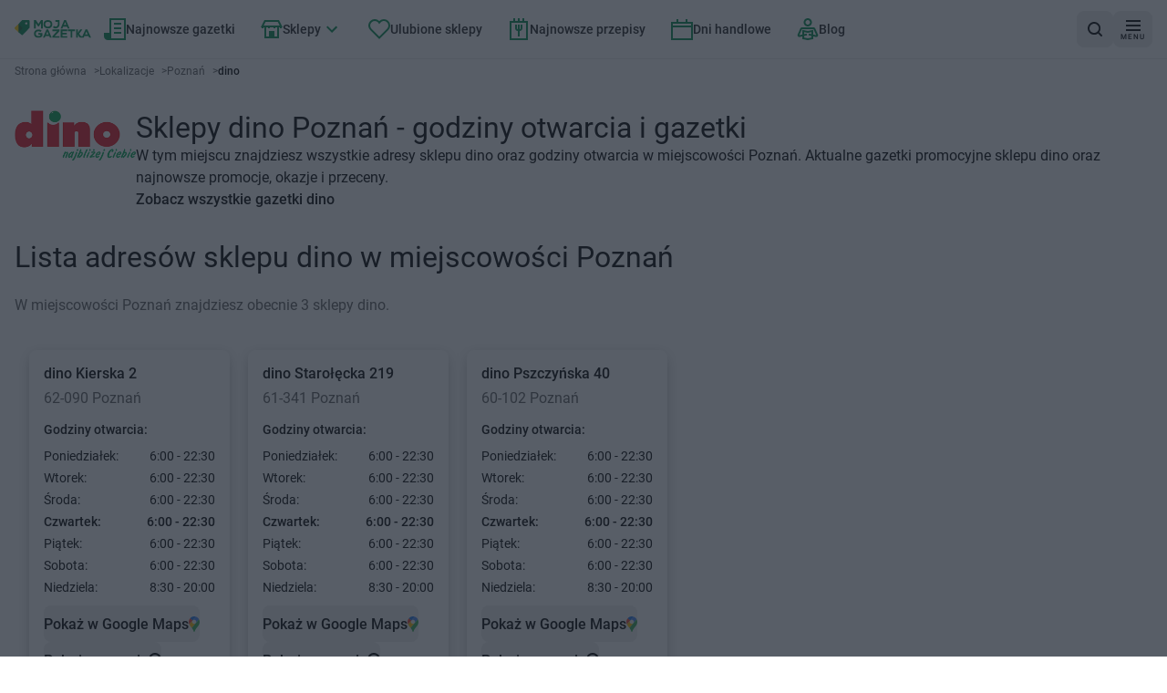

--- FILE ---
content_type: application/javascript; charset=UTF-8
request_url: https://mojagazetka.com/_next/static/chunks/8768-b629340869c06f06.js
body_size: 6712
content:
try{let t="undefined"!=typeof window?window:"undefined"!=typeof global?global:"undefined"!=typeof globalThis?globalThis:"undefined"!=typeof self?self:{},e=(new t.Error).stack;e&&(t._sentryDebugIds=t._sentryDebugIds||{},t._sentryDebugIds[e]="c139faa6-0e91-4c49-9c91-4384010c7988",t._sentryDebugIdIdentifier="sentry-dbid-c139faa6-0e91-4c49-9c91-4384010c7988")}catch(t){}(self.webpackChunk_N_E=self.webpackChunk_N_E||[]).push([[8768],{16734:function(t){t.exports=function(){"use strict";var t="millisecond",e="second",n="minute",r="hour",s="week",i="month",a="quarter",u="year",o="date",c="Invalid Date",d=/^(\d{4})[-/]?(\d{1,2})?[-/]?(\d{0,2})[Tt\s]*(\d{1,2})?:?(\d{1,2})?:?(\d{1,2})?[.:]?(\d+)?$/,f=/\[([^\]]+)]|Y{1,4}|M{1,4}|D{1,2}|d{1,4}|H{1,2}|h{1,2}|a|A|m{1,2}|s{1,2}|Z{1,2}|SSS/g,h=function(t,e,n){var r=String(t);return!r||r.length>=e?t:""+Array(e+1-r.length).join(n)+t},l="en",m={};m[l]={name:"en",weekdays:"Sunday_Monday_Tuesday_Wednesday_Thursday_Friday_Saturday".split("_"),months:"January_February_March_April_May_June_July_August_September_October_November_December".split("_"),ordinal:function(t){var e=["th","st","nd","rd"],n=t%100;return"["+t+(e[(n-20)%10]||e[n]||e[0])+"]"}};var p="$isDayjsObject",$=function(t){return t instanceof g||!(!t||!t[p])},y=function t(e,n,r){var s;if(!e)return l;if("string"==typeof e){var i=e.toLowerCase();m[i]&&(s=i),n&&(m[i]=n,s=i);var a=e.split("-");if(!s&&a.length>1)return t(a[0])}else{var u=e.name;m[u]=e,s=u}return!r&&s&&(l=s),s||!r&&l},M=function(t,e){if($(t))return t.clone();var n="object"==typeof e?e:{};return n.date=t,n.args=arguments,new g(n)},v={s:h,z:function(t){var e=-t.utcOffset(),n=Math.abs(e);return(e<=0?"+":"-")+h(Math.floor(n/60),2,"0")+":"+h(n%60,2,"0")},m:function t(e,n){if(e.date()<n.date())return-t(n,e);var r=12*(n.year()-e.year())+(n.month()-e.month()),s=e.clone().add(r,i),a=n-s<0,u=e.clone().add(r+(a?-1:1),i);return+(-(r+(n-s)/(a?s-u:u-s))||0)},a:function(t){return t<0?Math.ceil(t)||0:Math.floor(t)},p:function(c){return({M:i,y:u,w:s,d:"day",D:o,h:r,m:n,s:e,ms:t,Q:a})[c]||String(c||"").toLowerCase().replace(/s$/,"")},u:function(t){return void 0===t}};v.l=y,v.i=$,v.w=function(t,e){return M(t,{locale:e.$L,utc:e.$u,x:e.$x,$offset:e.$offset})};var g=function(){function h(t){this.$L=y(t.locale,null,!0),this.parse(t),this.$x=this.$x||t.x||{},this[p]=!0}var l=h.prototype;return l.parse=function(t){this.$d=function(t){var e=t.date,n=t.utc;if(null===e)return new Date(NaN);if(v.u(e))return new Date;if(e instanceof Date)return new Date(e);if("string"==typeof e&&!/Z$/i.test(e)){var r=e.match(d);if(r){var s=r[2]-1||0,i=(r[7]||"0").substring(0,3);return n?new Date(Date.UTC(r[1],s,r[3]||1,r[4]||0,r[5]||0,r[6]||0,i)):new Date(r[1],s,r[3]||1,r[4]||0,r[5]||0,r[6]||0,i)}}return new Date(e)}(t),this.init()},l.init=function(){var t=this.$d;this.$y=t.getFullYear(),this.$M=t.getMonth(),this.$D=t.getDate(),this.$W=t.getDay(),this.$H=t.getHours(),this.$m=t.getMinutes(),this.$s=t.getSeconds(),this.$ms=t.getMilliseconds()},l.$utils=function(){return v},l.isValid=function(){return this.$d.toString()!==c},l.isSame=function(t,e){var n=M(t);return this.startOf(e)<=n&&n<=this.endOf(e)},l.isAfter=function(t,e){return M(t)<this.startOf(e)},l.isBefore=function(t,e){return this.endOf(e)<M(t)},l.$g=function(t,e,n){return v.u(t)?this[e]:this.set(n,t)},l.unix=function(){return Math.floor(this.valueOf()/1e3)},l.valueOf=function(){return this.$d.getTime()},l.startOf=function(t,a){var c=this,d=!!v.u(a)||a,f=v.p(t),h=function(t,e){var n=v.w(c.$u?Date.UTC(c.$y,e,t):new Date(c.$y,e,t),c);return d?n:n.endOf("day")},l=function(t,e){return v.w(c.toDate()[t].apply(c.toDate("s"),(d?[0,0,0,0]:[23,59,59,999]).slice(e)),c)},m=this.$W,p=this.$M,$=this.$D,y="set"+(this.$u?"UTC":"");switch(f){case u:return d?h(1,0):h(31,11);case i:return d?h(1,p):h(0,p+1);case s:var M=this.$locale().weekStart||0,g=(m<M?m+7:m)-M;return h(d?$-g:$+(6-g),p);case"day":case o:return l(y+"Hours",0);case r:return l(y+"Minutes",1);case n:return l(y+"Seconds",2);case e:return l(y+"Milliseconds",3);default:return this.clone()}},l.endOf=function(t){return this.startOf(t,!1)},l.$set=function(s,a){var c,d=v.p(s),f="set"+(this.$u?"UTC":""),h=((c={}).day=f+"Date",c[o]=f+"Date",c[i]=f+"Month",c[u]=f+"FullYear",c[r]=f+"Hours",c[n]=f+"Minutes",c[e]=f+"Seconds",c[t]=f+"Milliseconds",c)[d],l="day"===d?this.$D+(a-this.$W):a;if(d===i||d===u){var m=this.clone().set(o,1);m.$d[h](l),m.init(),this.$d=m.set(o,Math.min(this.$D,m.daysInMonth())).$d}else h&&this.$d[h](l);return this.init(),this},l.set=function(t,e){return this.clone().$set(t,e)},l.get=function(t){return this[v.p(t)]()},l.add=function(t,a){var o,c=this;t=Number(t);var d=v.p(a),f=function(e){var n=M(c);return v.w(n.date(n.date()+Math.round(e*t)),c)};if(d===i)return this.set(i,this.$M+t);if(d===u)return this.set(u,this.$y+t);if("day"===d)return f(1);if(d===s)return f(7);var h=((o={})[n]=6e4,o[r]=36e5,o[e]=1e3,o)[d]||1,l=this.$d.getTime()+t*h;return v.w(l,this)},l.subtract=function(t,e){return this.add(-1*t,e)},l.format=function(t){var e=this,n=this.$locale();if(!this.isValid())return n.invalidDate||c;var r=t||"YYYY-MM-DDTHH:mm:ssZ",s=v.z(this),i=this.$H,a=this.$m,u=this.$M,o=n.weekdays,d=n.months,h=n.meridiem,l=function(t,n,s,i){return t&&(t[n]||t(e,r))||s[n].slice(0,i)},m=function(t){return v.s(i%12||12,t,"0")},p=h||function(t,e,n){var r=t<12?"AM":"PM";return n?r.toLowerCase():r};return r.replace(f,function(t,r){return r||function(t){switch(t){case"YY":return String(e.$y).slice(-2);case"YYYY":return v.s(e.$y,4,"0");case"M":return u+1;case"MM":return v.s(u+1,2,"0");case"MMM":return l(n.monthsShort,u,d,3);case"MMMM":return l(d,u);case"D":return e.$D;case"DD":return v.s(e.$D,2,"0");case"d":return String(e.$W);case"dd":return l(n.weekdaysMin,e.$W,o,2);case"ddd":return l(n.weekdaysShort,e.$W,o,3);case"dddd":return o[e.$W];case"H":return String(i);case"HH":return v.s(i,2,"0");case"h":return m(1);case"hh":return m(2);case"a":return p(i,a,!0);case"A":return p(i,a,!1);case"m":return String(a);case"mm":return v.s(a,2,"0");case"s":return String(e.$s);case"ss":return v.s(e.$s,2,"0");case"SSS":return v.s(e.$ms,3,"0");case"Z":return s}return null}(t)||s.replace(":","")})},l.utcOffset=function(){return-(15*Math.round(this.$d.getTimezoneOffset()/15))},l.diff=function(t,o,c){var d,f=this,h=v.p(o),l=M(t),m=(l.utcOffset()-this.utcOffset())*6e4,p=this-l,$=function(){return v.m(f,l)};switch(h){case u:d=$()/12;break;case i:d=$();break;case a:d=$()/3;break;case s:d=(p-m)/6048e5;break;case"day":d=(p-m)/864e5;break;case r:d=p/36e5;break;case n:d=p/6e4;break;case e:d=p/1e3;break;default:d=p}return c?d:v.a(d)},l.daysInMonth=function(){return this.endOf(i).$D},l.$locale=function(){return m[this.$L]},l.locale=function(t,e){if(!t)return this.$L;var n=this.clone(),r=y(t,e,!0);return r&&(n.$L=r),n},l.clone=function(){return v.w(this.$d,this)},l.toDate=function(){return new Date(this.valueOf())},l.toJSON=function(){return this.isValid()?this.toISOString():null},l.toISOString=function(){return this.$d.toISOString()},l.toString=function(){return this.$d.toUTCString()},h}(),_=g.prototype;return M.prototype=_,[["$ms",t],["$s",e],["$m",n],["$H",r],["$W","day"],["$M",i],["$y",u],["$D",o]].forEach(function(t){_[t[1]]=function(e){return this.$g(e,t[0],t[1])}}),M.extend=function(t,e){return t.$i||(t(e,g,M),t.$i=!0),M},M.locale=y,M.isDayjs=$,M.unix=function(t){return M(1e3*t)},M.en=m[l],M.Ls=m,M.p={},M}()},19664:(t,e,n)=>{"use strict";Object.defineProperty(e,"__esModule",{value:!0}),!function(t,e){for(var n in e)Object.defineProperty(t,n,{enumerable:!0,get:e[n]})}(e,{default:function(){return $},useLinkStatus:function(){return M}});let r=n(24045),s=n(54568),i=r._(n(7620)),a=n(35015),u=n(36329),o=n(47424),c=n(557),d=n(54539);n(50560);let f=n(67168),h=n(66410),l=n(2064);n(62502);let m=n(70915);function p(t){return"string"==typeof t?t:(0,a.formatUrl)(t)}function $(t){var e;let n,r,a,[$,M]=(0,i.useOptimistic)(f.IDLE_LINK_STATUS),v=(0,i.useRef)(null),{href:g,as:_,children:D,prefetch:w=null,passHref:S,replace:Y,shallow:b,scroll:k,onClick:L,onMouseEnter:O,onTouchStart:T,legacyBehavior:H=!1,onNavigate:z,ref:x,unstable_dynamicOnHover:C,...j}=t;n=D,H&&("string"==typeof n||"number"==typeof n)&&(n=(0,s.jsx)("a",{children:n}));let A=i.default.useContext(u.AppRouterContext),P=!1!==w,I=!1!==w?null===(e=w)||"auto"===e?m.FetchStrategy.PPR:m.FetchStrategy.Full:m.FetchStrategy.PPR,{href:N,as:E}=i.default.useMemo(()=>{let t=p(g);return{href:t,as:_?p(_):t}},[g,_]);H&&(r=i.default.Children.only(n));let F=H?r&&"object"==typeof r&&r.ref:x,U=i.default.useCallback(t=>(null!==A&&(v.current=(0,f.mountLinkInstance)(t,N,A,I,P,M)),()=>{v.current&&((0,f.unmountLinkForCurrentNavigation)(v.current),v.current=null),(0,f.unmountPrefetchableInstance)(t)}),[P,N,A,I,M]),W={ref:(0,o.useMergedRef)(U,F),onClick(t){H||"function"!=typeof L||L(t),H&&r.props&&"function"==typeof r.props.onClick&&r.props.onClick(t),A&&(t.defaultPrevented||function(t,e,n,r,s,a,u){let{nodeName:o}=t.currentTarget;if(!("A"===o.toUpperCase()&&function(t){let e=t.currentTarget.getAttribute("target");return e&&"_self"!==e||t.metaKey||t.ctrlKey||t.shiftKey||t.altKey||t.nativeEvent&&2===t.nativeEvent.which}(t)||t.currentTarget.hasAttribute("download"))){if(!(0,h.isLocalURL)(e)){s&&(t.preventDefault(),location.replace(e));return}if(t.preventDefault(),u){let t=!1;if(u({preventDefault:()=>{t=!0}}),t)return}i.default.startTransition(()=>{(0,l.dispatchNavigateAction)(n||e,s?"replace":"push",null==a||a,r.current)})}}(t,N,E,v,Y,k,z))},onMouseEnter(t){H||"function"!=typeof O||O(t),H&&r.props&&"function"==typeof r.props.onMouseEnter&&r.props.onMouseEnter(t),A&&P&&(0,f.onNavigationIntent)(t.currentTarget,!0===C)},onTouchStart:function(t){H||"function"!=typeof T||T(t),H&&r.props&&"function"==typeof r.props.onTouchStart&&r.props.onTouchStart(t),A&&P&&(0,f.onNavigationIntent)(t.currentTarget,!0===C)}};return(0,c.isAbsoluteUrl)(E)?W.href=E:H&&!S&&("a"!==r.type||"href"in r.props)||(W.href=(0,d.addBasePath)(E)),a=H?i.default.cloneElement(r,W):(0,s.jsx)("a",{...j,...W,children:n}),(0,s.jsx)(y.Provider,{value:$,children:a})}let y=(0,i.createContext)(f.IDLE_LINK_STATUS),M=()=>(0,i.useContext)(y);("function"==typeof e.default||"object"==typeof e.default&&null!==e.default)&&void 0===e.default.__esModule&&(Object.defineProperty(e.default,"__esModule",{value:!0}),Object.assign(e.default,e),t.exports=e.default)},33346:function(t){t.exports=function(){"use strict";var t={LTS:"h:mm:ss A",LT:"h:mm A",L:"MM/DD/YYYY",LL:"MMMM D, YYYY",LLL:"MMMM D, YYYY h:mm A",LLLL:"dddd, MMMM D, YYYY h:mm A"},e=/(\[[^[]*\])|([-_:/.,()\s]+)|(A|a|Q|YYYY|YY?|ww?|MM?M?M?|Do|DD?|hh?|HH?|mm?|ss?|S{1,3}|z|ZZ?)/g,n=/\d/,r=/\d\d/,s=/\d\d?/,i=/\d*[^-_:/,()\s\d]+/,a={},u=function(t){return(t*=1)+(t>68?1900:2e3)},o=function(t){return function(e){this[t]=+e}},c=[/[+-]\d\d:?(\d\d)?|Z/,function(t){(this.zone||(this.zone={})).offset=function(t){if(!t||"Z"===t)return 0;var e=t.match(/([+-]|\d\d)/g),n=60*e[1]+(+e[2]||0);return 0===n?0:"+"===e[0]?-n:n}(t)}],d=function(t){var e=a[t];return e&&(e.indexOf?e:e.s.concat(e.f))},f=function(t,e){var n,r=a.meridiem;if(r){for(var s=1;s<=24;s+=1)if(t.indexOf(r(s,0,e))>-1){n=s>12;break}}else n=t===(e?"pm":"PM");return n},h={A:[i,function(t){this.afternoon=f(t,!1)}],a:[i,function(t){this.afternoon=f(t,!0)}],Q:[n,function(t){this.month=3*(t-1)+1}],S:[n,function(t){this.milliseconds=100*t}],SS:[r,function(t){this.milliseconds=10*t}],SSS:[/\d{3}/,function(t){this.milliseconds=+t}],s:[s,o("seconds")],ss:[s,o("seconds")],m:[s,o("minutes")],mm:[s,o("minutes")],H:[s,o("hours")],h:[s,o("hours")],HH:[s,o("hours")],hh:[s,o("hours")],D:[s,o("day")],DD:[r,o("day")],Do:[i,function(t){var e=a.ordinal,n=t.match(/\d+/);if(this.day=n[0],e)for(var r=1;r<=31;r+=1)e(r).replace(/\[|\]/g,"")===t&&(this.day=r)}],w:[s,o("week")],ww:[r,o("week")],M:[s,o("month")],MM:[r,o("month")],MMM:[i,function(t){var e=d("months"),n=(d("monthsShort")||e.map(function(t){return t.slice(0,3)})).indexOf(t)+1;if(n<1)throw Error();this.month=n%12||n}],MMMM:[i,function(t){var e=d("months").indexOf(t)+1;if(e<1)throw Error();this.month=e%12||e}],Y:[/[+-]?\d+/,o("year")],YY:[r,function(t){this.year=u(t)}],YYYY:[/\d{4}/,o("year")],Z:c,ZZ:c};return function(n,r,s){s.p.customParseFormat=!0,n&&n.parseTwoDigitYear&&(u=n.parseTwoDigitYear);var i=r.prototype,o=i.parse;i.parse=function(n){var r=n.date,i=n.utc,u=n.args;this.$u=i;var c=u[1];if("string"==typeof c){var d=!0===u[2],f=!0===u[3],l=u[2];f&&(l=u[2]),a=this.$locale(),!d&&l&&(a=s.Ls[l]),this.$d=function(n,r,s,i){try{if(["x","X"].indexOf(r)>-1)return new Date(("X"===r?1e3:1)*n);var u=(function(n){var r,s;r=n,s=a&&a.formats;for(var i=(n=r.replace(/(\[[^\]]+])|(LTS?|l{1,4}|L{1,4})/g,function(e,n,r){var i=r&&r.toUpperCase();return n||s[r]||t[r]||s[i].replace(/(\[[^\]]+])|(MMMM|MM|DD|dddd)/g,function(t,e,n){return e||n.slice(1)})})).match(e),u=i.length,o=0;o<u;o+=1){var c=i[o],d=h[c],f=d&&d[0],l=d&&d[1];i[o]=l?{regex:f,parser:l}:c.replace(/^\[|\]$/g,"")}return function(t){for(var e={},n=0,r=0;n<u;n+=1){var s=i[n];if("string"==typeof s)r+=s.length;else{var a=s.regex,o=s.parser,c=t.slice(r),d=a.exec(c)[0];o.call(e,d),t=t.replace(d,"")}}return function(t){var e=t.afternoon;if(void 0!==e){var n=t.hours;e?n<12&&(t.hours+=12):12===n&&(t.hours=0),delete t.afternoon}}(e),e}})(r)(n),o=u.year,c=u.month,d=u.day,f=u.hours,l=u.minutes,m=u.seconds,p=u.milliseconds,$=u.zone,y=u.week,M=new Date,v=d||(o||c?1:M.getDate()),g=o||M.getFullYear(),_=0;o&&!c||(_=c>0?c-1:M.getMonth());var D,w=f||0,S=l||0,Y=m||0,b=p||0;return $?new Date(Date.UTC(g,_,v,w,S,Y,b+60*$.offset*1e3)):s?new Date(Date.UTC(g,_,v,w,S,Y,b)):(D=new Date(g,_,v,w,S,Y,b),y&&(D=i(D).week(y).toDate()),D)}catch(t){return new Date("")}}(r,c,i,s),this.init(),l&&!0!==l&&(this.$L=this.locale(l).$L),(d||f)&&r!=this.format(c)&&(this.$d=new Date("")),a={}}else if(c instanceof Array)for(var m=c.length,p=1;p<=m;p+=1){u[1]=c[p-1];var $=s.apply(this,u);if($.isValid()){this.$d=$.$d,this.$L=$.$L,this.init();break}p===m&&(this.$d=new Date(""))}else o.call(this,n)}}}()},51002:function(t,e,n){t.exports=function(t){"use strict";function e(t){return t%10<5&&t%10>1&&~~(t/10)%10!=1}function n(t,n,r){var s=t+" ";switch(r){case"m":return n?"minuta":"minutę";case"mm":return s+(e(t)?"minuty":"minut");case"h":return n?"godzina":"godzinę";case"hh":return s+(e(t)?"godziny":"godzin");case"MM":return s+(e(t)?"miesiące":"miesięcy");case"yy":return s+(e(t)?"lata":"lat")}}var r="stycznia_lutego_marca_kwietnia_maja_czerwca_lipca_sierpnia_września_października_listopada_grudnia".split("_"),s="styczeń_luty_marzec_kwiecień_maj_czerwiec_lipiec_sierpień_wrzesień_październik_listopad_grudzień".split("_"),i=/D MMMM/,a=function(t,e){return i.test(e)?r[t.month()]:s[t.month()]};a.s=s,a.f=r;var u={name:"pl",weekdays:"niedziela_poniedziałek_wtorek_środa_czwartek_piątek_sobota".split("_"),weekdaysShort:"ndz_pon_wt_śr_czw_pt_sob".split("_"),weekdaysMin:"Nd_Pn_Wt_Śr_Cz_Pt_So".split("_"),months:a,monthsShort:"sty_lut_mar_kwi_maj_cze_lip_sie_wrz_paź_lis_gru".split("_"),ordinal:function(t){return t+"."},weekStart:1,yearStart:4,relativeTime:{future:"za %s",past:"%s temu",s:"kilka sekund",m:n,mm:n,h:n,hh:n,d:"1 dzień",dd:"%d dni",M:"miesiąc",MM:n,y:"rok",yy:n},formats:{LT:"HH:mm",LTS:"HH:mm:ss",L:"DD.MM.YYYY",LL:"D MMMM YYYY",LLL:"D MMMM YYYY HH:mm",LLLL:"dddd, D MMMM YYYY HH:mm"}};return(t&&"object"==typeof t&&"default"in t?t:{default:t}).default.locale(u,null,!0),u}(n(16734))},62502:(t,e)=>{"use strict";Object.defineProperty(e,"__esModule",{value:!0}),Object.defineProperty(e,"errorOnce",{enumerable:!0,get:function(){return n}});let n=t=>{}},67545:function(t){t.exports=function(){"use strict";var t,e,n=/\[([^\]]+)]|Y{1,4}|M{1,4}|D{1,2}|d{1,4}|H{1,2}|h{1,2}|a|A|m{1,2}|s{1,2}|Z{1,2}|SSS/g,r=/^(-|\+)?P(?:([-+]?[0-9,.]*)Y)?(?:([-+]?[0-9,.]*)M)?(?:([-+]?[0-9,.]*)W)?(?:([-+]?[0-9,.]*)D)?(?:T(?:([-+]?[0-9,.]*)H)?(?:([-+]?[0-9,.]*)M)?(?:([-+]?[0-9,.]*)S)?)?$/,s={years:31536e6,months:2628e6,days:864e5,hours:36e5,minutes:6e4,seconds:1e3,milliseconds:1,weeks:6048e5},i=function(t){return t instanceof f},a=function(t,e,n){return new f(t,n,e.$l)},u=function(t){return e.p(t)+"s"},o=function(t){return t<0},c=function(t){return o(t)?Math.ceil(t):Math.floor(t)},d=function(t,e){return t?o(t)?{negative:!0,format:""+Math.abs(t)+e}:{negative:!1,format:""+t+e}:{negative:!1,format:""}},f=function(){function o(t,e,n){var i=this;if(this.$d={},this.$l=n,void 0===t&&(this.$ms=0,this.parseFromMilliseconds()),e)return a(t*s[u(e)],this);if("number"==typeof t)return this.$ms=t,this.parseFromMilliseconds(),this;if("object"==typeof t)return Object.keys(t).forEach(function(e){i.$d[u(e)]=t[e]}),this.calMilliseconds(),this;if("string"==typeof t){var o=t.match(r);if(o){var c=o.slice(2).map(function(t){return null!=t?Number(t):0});return this.$d.years=c[0],this.$d.months=c[1],this.$d.weeks=c[2],this.$d.days=c[3],this.$d.hours=c[4],this.$d.minutes=c[5],this.$d.seconds=c[6],this.calMilliseconds(),this}}return this}var f=o.prototype;return f.calMilliseconds=function(){var t=this;this.$ms=Object.keys(this.$d).reduce(function(e,n){return e+(t.$d[n]||0)*s[n]},0)},f.parseFromMilliseconds=function(){var t=this.$ms;this.$d.years=c(t/31536e6),t%=31536e6,this.$d.months=c(t/2628e6),t%=2628e6,this.$d.days=c(t/864e5),t%=864e5,this.$d.hours=c(t/36e5),t%=36e5,this.$d.minutes=c(t/6e4),t%=6e4,this.$d.seconds=c(t/1e3),t%=1e3,this.$d.milliseconds=t},f.toISOString=function(){var t=d(this.$d.years,"Y"),e=d(this.$d.months,"M"),n=+this.$d.days||0;this.$d.weeks&&(n+=7*this.$d.weeks);var r=d(n,"D"),s=d(this.$d.hours,"H"),i=d(this.$d.minutes,"M"),a=this.$d.seconds||0;this.$d.milliseconds&&(a+=this.$d.milliseconds/1e3,a=Math.round(1e3*a)/1e3);var u=d(a,"S"),o=t.negative||e.negative||r.negative||s.negative||i.negative||u.negative,c=s.format||i.format||u.format?"T":"",f=(o?"-":"")+"P"+t.format+e.format+r.format+c+s.format+i.format+u.format;return"P"===f||"-P"===f?"P0D":f},f.toJSON=function(){return this.toISOString()},f.format=function(t){var r={Y:this.$d.years,YY:e.s(this.$d.years,2,"0"),YYYY:e.s(this.$d.years,4,"0"),M:this.$d.months,MM:e.s(this.$d.months,2,"0"),D:this.$d.days,DD:e.s(this.$d.days,2,"0"),H:this.$d.hours,HH:e.s(this.$d.hours,2,"0"),m:this.$d.minutes,mm:e.s(this.$d.minutes,2,"0"),s:this.$d.seconds,ss:e.s(this.$d.seconds,2,"0"),SSS:e.s(this.$d.milliseconds,3,"0")};return(t||"YYYY-MM-DDTHH:mm:ss").replace(n,function(t,e){return e||String(r[t])})},f.as=function(t){return this.$ms/s[u(t)]},f.get=function(t){var e=this.$ms,n=u(t);return"milliseconds"===n?e%=1e3:e="weeks"===n?c(e/s[n]):this.$d[n],e||0},f.add=function(t,e,n){var r;return r=e?t*s[u(e)]:i(t)?t.$ms:a(t,this).$ms,a(this.$ms+r*(n?-1:1),this)},f.subtract=function(t,e){return this.add(t,e,!0)},f.locale=function(t){var e=this.clone();return e.$l=t,e},f.clone=function(){return a(this.$ms,this)},f.humanize=function(e){return t().add(this.$ms,"ms").locale(this.$l).fromNow(!e)},f.valueOf=function(){return this.asMilliseconds()},f.milliseconds=function(){return this.get("milliseconds")},f.asMilliseconds=function(){return this.as("milliseconds")},f.seconds=function(){return this.get("seconds")},f.asSeconds=function(){return this.as("seconds")},f.minutes=function(){return this.get("minutes")},f.asMinutes=function(){return this.as("minutes")},f.hours=function(){return this.get("hours")},f.asHours=function(){return this.as("hours")},f.days=function(){return this.get("days")},f.asDays=function(){return this.as("days")},f.weeks=function(){return this.get("weeks")},f.asWeeks=function(){return this.as("weeks")},f.months=function(){return this.get("months")},f.asMonths=function(){return this.as("months")},f.years=function(){return this.get("years")},f.asYears=function(){return this.as("years")},o}(),h=function(t,e,n){return t.add(e.years()*n,"y").add(e.months()*n,"M").add(e.days()*n,"d").add(e.hours()*n,"h").add(e.minutes()*n,"m").add(e.seconds()*n,"s").add(e.milliseconds()*n,"ms")};return function(n,r,s){t=s,e=s().$utils(),s.duration=function(t,e){return a(t,{$l:s.locale()},e)},s.isDuration=i;var u=r.prototype.add,o=r.prototype.subtract;r.prototype.add=function(t,e){return i(t)?h(this,t,1):u.bind(this)(t,e)},r.prototype.subtract=function(t,e){return i(t)?h(this,t,-1):o.bind(this)(t,e)}}}()}}]);

--- FILE ---
content_type: application/javascript; charset=UTF-8
request_url: https://mojagazetka.com/_next/static/chunks/webpack-aa1e3a6cfcf1f886.js
body_size: 3203
content:
try{let e="undefined"!=typeof window?window:"undefined"!=typeof global?global:"undefined"!=typeof globalThis?globalThis:"undefined"!=typeof self?self:{},a=(new e.Error).stack;a&&(e._sentryDebugIds=e._sentryDebugIds||{},e._sentryDebugIds[a]="ec861494-d5de-4ecd-a9cf-2351cc75f585",e._sentryDebugIdIdentifier="sentry-dbid-ec861494-d5de-4ecd-a9cf-2351cc75f585")}catch(e){}(()=>{"use strict";var e={},a={};function t(c){var d=a[c];if(void 0!==d)return d.exports;var f=a[c]={exports:{}},r=!0;try{e[c].call(f.exports,f,f.exports,t),r=!1}finally{r&&delete a[c]}return f.exports}t.m=e,t.amdO={},(()=>{var e=[];t.O=(a,c,d,f)=>{if(c){f=f||0;for(var r=e.length;r>0&&e[r-1][2]>f;r--)e[r]=e[r-1];e[r]=[c,d,f];return}for(var b=1/0,r=0;r<e.length;r++){for(var[c,d,f]=e[r],n=!0,s=0;s<c.length;s++)(!1&f||b>=f)&&Object.keys(t.O).every(e=>t.O[e](c[s]))?c.splice(s--,1):(n=!1,f<b&&(b=f));if(n){e.splice(r--,1);var o=d();void 0!==o&&(a=o)}}return a}})(),t.n=e=>{var a=e&&e.__esModule?()=>e.default:()=>e;return t.d(a,{a:a}),a},(()=>{var e,a=Object.getPrototypeOf?e=>Object.getPrototypeOf(e):e=>e.__proto__;t.t=function(c,d){if(1&d&&(c=this(c)),8&d||"object"==typeof c&&c&&(4&d&&c.__esModule||16&d&&"function"==typeof c.then))return c;var f=Object.create(null);t.r(f);var r={};e=e||[null,a({}),a([]),a(a)];for(var b=2&d&&c;"object"==typeof b&&!~e.indexOf(b);b=a(b))Object.getOwnPropertyNames(b).forEach(e=>r[e]=()=>c[e]);return r.default=()=>c,t.d(f,r),f}})(),t.d=(e,a)=>{for(var c in a)t.o(a,c)&&!t.o(e,c)&&Object.defineProperty(e,c,{enumerable:!0,get:a[c]})},t.f={},t.e=e=>Promise.all(Object.keys(t.f).reduce((a,c)=>(t.f[c](e,a),a),[])),t.u=e=>4628===e?"static/chunks/4628-9d3a3e36a64bb476.js":6056===e?"static/chunks/6056-53fb62593e1b6975.js":4827===e?"static/chunks/4827-a7806506b86fe98b.js":4931===e?"static/chunks/4931-485cb2581d24923f.js":8768===e?"static/chunks/8768-b629340869c06f06.js":152===e?"static/chunks/152-adf02dfaaaebd8f7.js":6676===e?"static/chunks/6676-3019cfe682351506.js":713===e?"static/chunks/713-0dd83311e10baf07.js":9215===e?"static/chunks/9215-edb975a39cc119c7.js":7116===e?"static/chunks/7116-026c0cdec61a373d.js":9873===e?"static/chunks/9873-32c3ceabc12ce191.js":7866===e?"static/chunks/7866-925389ee2d8d44d6.js":3052===e?"static/chunks/3052-0594b0cde4f0baab.js":1747===e?"static/chunks/1747-9d2a94d35373db9d.js":6836===e?"static/chunks/6836-8d784094d7c01cc6.js":1308===e?"static/chunks/1308-ed278b9cb0c28617.js":9607===e?"static/chunks/9607-4ff92eca996f0906.js":6937===e?"static/chunks/6937-f78075d5323fbf10.js":"static/chunks/"+(9031===e?"e89fb3a8":e)+"."+({60:"7896a6cf290a4a8b",119:"896ec875eb43766e",166:"c66c35726441658d",314:"80dcfd3812754f7d",334:"2ad1341efcd2f2ff",348:"f1efa995d62fd7ea",435:"acd5bf58dec1ba03",648:"3e20706c04464a0e",682:"80e9406c8dd6c5f6",788:"0bd944aa109345eb",854:"273254220a04f254",951:"79c655714b187cdb",954:"95178fad48f71162",982:"ffc90c0fb9fd2ae9",1042:"15cddc6406ed179f",1115:"ad4a9d4caadc40a6",1231:"d7bef500f0343d10",1267:"789124c85d7ae588",1307:"9a970e18d88da2e1",1488:"886a04fa90399397",1633:"b89fac13fbe14dfa",1677:"ccf4b85559532774",1693:"06a11b9d6d6f9cf1",1815:"feff94394ec34d76",1830:"7eb3447474a053c6",1907:"629719723d391077",2070:"5d10cbf5be8b2e41",2156:"0471886154d7802e",2244:"17c7fdad4fb46dca",2267:"45749b1817e10c42",2286:"fe28e76e21786eb8",2415:"ece42ba1af4e856e",2504:"c61aec26d42f56c7",2532:"97442c2a0ab05980",2918:"39b481397605fe92",2949:"e497067564d78281",3074:"af43dced56ab3ce8",3077:"bcf97e76678b9d56",3162:"b14e243c3eaa57bb",3212:"f629f3fb64bd8046",3265:"66407c156fd59570",3290:"cf2dbfbee373c1fa",3348:"82070336b62143b9",3367:"f5f6dab4334cb826",3462:"a268b48d27dbb3bd",3467:"f7818c18fe281d16",3530:"1d89eabdff4bb389",3595:"29af85854a3c0f0f",3764:"385ce16e4096971b",3771:"b090027b2fe75009",3813:"73c025f07b6f5b44",3871:"206148ea6d710228",4021:"76e2948c9c306cdc",4441:"fd4507fc09bf79b6",4444:"5b7b58f03569b1db",4944:"10bde5b619d283a5",5078:"85a34d8f3d976b77",5140:"c47d06b6a8ad7cb1",5208:"d790c75fa2395aab",5338:"bdeffc51d618452f",5339:"a118591eaccf1136",5400:"7b74d76af1cf25de",5421:"0cd16cf1c776525f",5461:"93c04d6bba6e38ac",5671:"2c5e873fd68e6582",5953:"816892c55460c428",6058:"195747deaaf7b5b8",6096:"4d5f46d7238d8403",6152:"6f82357e232ad059",6245:"ff1fdac5645b5050",6278:"0403afeb2d893816",6440:"f44a0934e8f80c23",6548:"6e80dc7595e621d0",6574:"fceedd1afddcc17c",6600:"53fb038089c052d0",6657:"2433ecdfa11403b0",6756:"d41fc63583805585",6822:"0b59eb2261dcede1",6865:"bc1307085aab0da8",7059:"e8c4f7162fb20d19",7111:"c808a997a3923434",7122:"0b16e39113602bbc",7138:"afd509b99078f99e",7178:"78e52117d3ba0b8f",7338:"835a4775973cd61b",7353:"35764c59a4021882",7446:"5669a8f7c00f8cbd",7677:"144b148bf692765d",7870:"ae2ff14e838f04c5",7942:"1a9afd0b49dfe33e",8156:"a85a27b79e006b25",8224:"899d78a4fab8a49e",8244:"08ae864be5843810",8513:"2541b4a1aec816fc",8540:"f90148ed87b72dff",8598:"56d2372788c4e32a",8703:"95490fae8434db6d",8827:"5255484d74e68fee",9031:"f4d12832cb401dab",9038:"0ad290119c69a71c",9086:"0884828dfa3ab2eb",9092:"a93a6e8a903ff756",9126:"5cb0993230898e2b",9150:"11af5a9c841b5894",9176:"4a183d63d384bef3",9307:"3af967ab8dd1e702",9499:"96f729ef8fb4e60e",9531:"92c4d560a60fb68d",9547:"66fb9c7717c4ae03",9565:"822f61f3dcb84900",9678:"41cea4ec10c0467c",9691:"cd196db1f76be2ba",9729:"e94821c9a9557ff5",9794:"2d95b05d040854b2",9799:"71a5d7f6d62aa9ba"})[e]+".js",t.miniCssF=e=>"static/css/11bbe69ee792abdf.css",t.g=function(){if("object"==typeof globalThis)return globalThis;try{return this||Function("return this")()}catch(e){if("object"==typeof window)return window}}(),t.o=(e,a)=>Object.prototype.hasOwnProperty.call(e,a),(()=>{var e={},a="_N_E:";t.l=(c,d,f,r)=>{if(e[c])return void e[c].push(d);if(void 0!==f)for(var b,n,s=document.getElementsByTagName("script"),o=0;o<s.length;o++){var i=s[o];if(i.getAttribute("src")==c||i.getAttribute("data-webpack")==a+f){b=i;break}}b||(n=!0,(b=document.createElement("script")).charset="utf-8",b.timeout=120,t.nc&&b.setAttribute("nonce",t.nc),b.setAttribute("data-webpack",a+f),b.src=t.tu(c)),e[c]=[d];var u=(a,t)=>{b.onerror=b.onload=null,clearTimeout(l);var d=e[c];if(delete e[c],b.parentNode&&b.parentNode.removeChild(b),d&&d.forEach(e=>e(t)),a)return a(t)},l=setTimeout(u.bind(null,void 0,{type:"timeout",target:b}),12e4);b.onerror=u.bind(null,b.onerror),b.onload=u.bind(null,b.onload),n&&document.head.appendChild(b)}})(),t.r=e=>{"undefined"!=typeof Symbol&&Symbol.toStringTag&&Object.defineProperty(e,Symbol.toStringTag,{value:"Module"}),Object.defineProperty(e,"__esModule",{value:!0})},(()=>{var e;t.tt=()=>(void 0===e&&(e={createScriptURL:e=>e},"undefined"!=typeof trustedTypes&&trustedTypes.createPolicy&&(e=trustedTypes.createPolicy("nextjs#bundler",e))),e)})(),t.tu=e=>t.tt().createScriptURL(e),t.p="/_next/",(()=>{var e={8068:0};t.f.miniCss=(a,c)=>{e[a]?c.push(e[a]):0!==e[a]&&({4890:1})[a]&&c.push(e[a]=(e=>new Promise((a,c)=>{var d=t.miniCssF(e),f=t.p+d;if(((e,a)=>{for(var t=document.getElementsByTagName("link"),c=0;c<t.length;c++){var d=t[c],f=d.getAttribute("data-href")||d.getAttribute("href");if("stylesheet"===d.rel&&(f===e||f===a))return d}for(var r=document.getElementsByTagName("style"),c=0;c<r.length;c++){var d=r[c],f=d.getAttribute("data-href");if(f===e||f===a)return d}})(d,f))return a();((e,a,t,c)=>{var d=document.createElement("link");return d.rel="stylesheet",d.type="text/css",d.onerror=d.onload=f=>{if(d.onerror=d.onload=null,"load"===f.type)t();else{var r=f&&("load"===f.type?"missing":f.type),b=f&&f.target&&f.target.href||a,n=Error("Loading CSS chunk "+e+" failed.\n("+b+")");n.code="CSS_CHUNK_LOAD_FAILED",n.type=r,n.request=b,d.parentNode.removeChild(d),c(n)}},d.href=a,!function(e){if("function"==typeof _N_E_STYLE_LOAD){let{href:a,onload:t,onerror:c}=e;_N_E_STYLE_LOAD(0===a.indexOf(window.location.origin)?new URL(a).pathname:a).then(()=>null==t?void 0:t.call(e,{type:"load"}),()=>null==c?void 0:c.call(e,{}))}else document.head.appendChild(e)}(d)})(e,f,a,c)}))(a).then(()=>{e[a]=0},t=>{throw delete e[a],t}))}})(),(()=>{var e={8068:0,1283:0,403:0,4890:0};t.f.j=(a,c)=>{var d=t.o(e,a)?e[a]:void 0;if(0!==d)if(d)c.push(d[2]);else if(/^(1283|403|4890|8068)$/.test(a))e[a]=0;else{var f=new Promise((t,c)=>d=e[a]=[t,c]);c.push(d[2]=f);var r=t.p+t.u(a),b=Error();t.l(r,c=>{if(t.o(e,a)&&(0!==(d=e[a])&&(e[a]=void 0),d)){var f=c&&("load"===c.type?"missing":c.type),r=c&&c.target&&c.target.src;b.message="Loading chunk "+a+" failed.\n("+f+": "+r+")",b.name="ChunkLoadError",b.type=f,b.request=r,d[1](b)}},"chunk-"+a,a)}},t.O.j=a=>0===e[a];var a=(a,c)=>{var d,f,[r,b,n]=c,s=0;if(r.some(a=>0!==e[a])){for(d in b)t.o(b,d)&&(t.m[d]=b[d]);if(n)var o=n(t)}for(a&&a(c);s<r.length;s++)f=r[s],t.o(e,f)&&e[f]&&e[f][0](),e[f]=0;return t.O(o)},c=self.webpackChunk_N_E=self.webpackChunk_N_E||[];c.forEach(a.bind(null,0)),c.push=a.bind(null,c.push.bind(c))})()})();

--- FILE ---
content_type: application/javascript; charset=UTF-8
request_url: https://mojagazetka.com/_next/static/chunks/7116-026c0cdec61a373d.js
body_size: 24157
content:
try{let C="undefined"!=typeof window?window:"undefined"!=typeof global?global:"undefined"!=typeof globalThis?globalThis:"undefined"!=typeof self?self:{},e=(new C.Error).stack;e&&(C._sentryDebugIds=C._sentryDebugIds||{},C._sentryDebugIds[e]="eb63761b-0ed1-444f-922a-e6ece16ae219",C._sentryDebugIdIdentifier="sentry-dbid-eb63761b-0ed1-444f-922a-e6ece16ae219")}catch(C){}"use strict";(self.webpackChunk_N_E=self.webpackChunk_N_E||[]).push([[60,166,334,854,3290,3467,3764,4441,5078,5140,5400,5461,6278,6548,7111,7116,7446,7677,8224,9038,9150,9307,9729,9794],{3530:(C,e,t)=>{t.r(e),t.d(e,{SiteLogoUa:()=>L,default:()=>r});var l=t(54568),i=t(32536);function L(C){let{alt:e="Logo Love Sales"}=C;return(0,l.jsx)(i.default,{width:155,height:60,priority:!0,src:"[data-uri]",alt:e})}let r=L},3764:(C,e,t)=>{t.r(e),t.d(e,{SvgIconPagesSmall:()=>i,default:()=>L});var l=t(54568);t(7620);let i=C=>{let{...e}=C;return(0,l.jsx)("svg",{width:"12",height:"12",viewBox:"0 0 12 12",fill:"none",xmlns:"http://www.w3.org/2000/svg",...e,children:(0,l.jsx)("path",{fillRule:"evenodd",clipRule:"evenodd",d:"M2 0H10H12V2V10H10V2H2V0ZM0 4H8V12H0V4Z"})})},L=i},5078:(C,e,t)=>{t.r(e),t.d(e,{SvgHouseLocation:()=>i,default:()=>L});var l=t(54568);t(7620);let i=C=>{let{...e}=C;return(0,l.jsx)("svg",{width:"24",height:"22",viewBox:"0 0 24 22",fill:"none",xmlns:"http://www.w3.org/2000/svg",...e,children:(0,l.jsx)("path",{fillRule:"evenodd",clipRule:"evenodd",d:"M12.5364 11.1683C12.1807 12.0058 11.9955 12.9057 11.9916 13.8155C11.9916 16.9801 15.1848 20.4777 16.7479 22H3.98594C3.72054 22 3.466 21.8946 3.27834 21.7071C3.09067 21.5195 2.98524 21.2651 2.98524 20.9998V9.65367L1.62228 10.7759C1.41636 10.939 1.15452 11.0146 0.893293 10.9864C0.632065 10.9583 0.392409 10.8285 0.226071 10.6252C0.0597329 10.4219 -0.0199402 10.1614 0.00425447 9.89993C0.0284492 9.63843 0.154571 9.39694 0.355386 9.22759L11.3631 0.225891C11.5419 0.0798068 11.7657 0 11.9966 0C12.2275 0 12.4513 0.0798068 12.63 0.225891L21.4362 7.42725C20.6534 7.14597 19.8283 7.00052 18.9965 6.99717C18.0865 6.97697 17.1815 7.13818 16.3345 7.47139C15.4875 7.8046 14.7154 8.30313 14.0633 8.93788C13.4111 9.57262 12.8921 10.3309 12.5364 11.1683ZM17.1034 9.32474C17.7065 9.09112 18.35 8.97984 18.9964 8.9974C19.6429 8.97984 20.2864 9.09112 20.8894 9.32474C21.4924 9.55836 22.0429 9.90964 22.5086 10.3581C22.9743 10.8066 23.3461 11.3432 23.6021 11.9368C23.8582 12.5304 23.9934 13.169 24 13.8153C24 16.5318 20.1282 20.2995 19.6869 20.7236L18.9964 21.3827L18.306 20.7236C17.8646 20.3025 13.9929 16.5318 13.9929 13.8153C13.9995 13.169 14.1347 12.5304 14.3907 11.9368C14.6468 11.3432 15.0185 10.8066 15.4843 10.3581C15.95 9.90964 16.5004 9.55836 17.1034 9.32474ZM17.8845 15.6616C18.2136 15.8814 18.6006 15.9987 18.9964 15.9987C19.5272 15.9987 20.0363 15.788 20.4116 15.4128C20.787 15.0377 20.9978 14.5289 20.9978 13.9983C20.9978 13.6027 20.8805 13.216 20.6605 12.887C20.4406 12.558 20.1281 12.3016 19.7623 12.1502C19.3966 11.9988 18.9942 11.9592 18.606 12.0364C18.2178 12.1136 17.8611 12.3041 17.5812 12.5839C17.3013 12.8636 17.1107 13.2201 17.0335 13.6081C16.9563 13.9961 16.9959 14.3983 17.1474 14.7639C17.2989 15.1294 17.5554 15.4418 17.8845 15.6616Z"})})},L=i},9307:(C,e,t)=>{t.r(e),t.d(e,{SvgIconRecipes:()=>i,default:()=>L});var l=t(54568);t(7620);let i=C=>{let{...e}=C;return(0,l.jsx)("svg",{xmlns:"http://www.w3.org/2000/svg",width:"24",height:"24",viewBox:"0 0 24 24",fill:"none",...e,children:(0,l.jsx)("path",{fillRule:"evenodd",clipRule:"evenodd",d:"M8 3V0H6V3H2V24H22V3H18V0H16V3H13V0H11V3H8ZM16 5H13H11H8H6H4V22H20V5H18H16ZM10 11V7H8V11C8 12.6573 9.34272 14 11 14V20H13V14C14.6573 14 16 12.6573 16 11V7H14V11C14 11.5527 13.5527 12 13 12V7H11V12C10.4473 12 10 11.5527 10 11Z"})})},L=i},15400:(C,e,t)=>{t.r(e),t.d(e,{SvgIconPaper:()=>i,default:()=>L});var l=t(54568);t(7620);let i=C=>{let{...e}=C;return(0,l.jsxs)("svg",{width:24,height:24,fill:"none",xmlns:"http://www.w3.org/2000/svg",...e,children:[(0,l.jsx)("path",{d:"M24 0v24H4c-2 0-4-2-4-4v-4h6V0h18Zm-2 2H8v20h14V2Zm-3 8v2h-8v-2h8Zm0-5v2h-8V5h8Z"}),(0,l.jsx)("path",{d:"M19 17v-2h-8v2h8Z"})]})},L=i},16278:(C,e,t)=>{t.r(e),t.d(e,{SvgIconHeart:()=>i,default:()=>L});var l=t(54568);t(7620);let i=C=>{let{...e}=C;return(0,l.jsx)("svg",{fill:"none",xmlns:"http://www.w3.org/2000/svg",...e,width:24,height:22,children:(0,l.jsx)("path",{fillRule:"evenodd",clipRule:"evenodd",d:"M2.05 2.05A7 7 0 0 1 12 2.1a7 7 0 1 1 9.95 9.849l-9.952 9.95-9.948-9.95a7 7 0 0 1 0-9.899Zm8.485 1.414a5 5 0 0 0-7.07 7.071l8.533 8.536 8.536-8.536a5 5 0 1 0-7.702-6.298L12 5.493l-.833-1.256a5.01 5.01 0 0 0-.63-.773Z"})})},L=i},16548:(C,e,t)=>{t.r(e),t.d(e,{SvgIconCalendar:()=>i,default:()=>L});var l=t(54568);t(7620);let i=C=>{let{...e}=C;return(0,l.jsx)("svg",{width:24,height:23,xmlns:"http://www.w3.org/2000/svg",...e,children:(0,l.jsx)("path",{fillRule:"evenodd",clipRule:"evenodd",d:"M8 3V0H6v3H0v20h24V3h-6V0h-2v3H8Zm8 2H2v2h20V5h-6Zm6 4H2v12h20V9Z"})})},L=i},26657:(C,e,t)=>{t.r(e),t.d(e,{SvgIconLightTheme:()=>i,default:()=>L});var l=t(54568);t(7620);let i=C=>{let{...e}=C;return(0,l.jsx)("svg",{width:24,height:24,fill:"none",xmlns:"http://www.w3.org/2000/svg",...e,children:(0,l.jsx)("path",{fillRule:"evenodd",clipRule:"evenodd",d:"M11 0h2v3h-2V0ZM4.22 2.807 2.808 4.222l2.12 2.12L6.343 4.93 4.221 2.807ZM3 11H0v2h3v-2Zm16.779-8.193L17.657 4.93l1.414 1.414 2.122-2.121-1.415-1.415ZM21 11h3v2h-3v-2Zm-1.929 6.657-1.414 1.414 2.122 2.122 1.414-1.415-2.122-2.12ZM11 24v-3h2v3h-2Zm-6.071-6.343L2.808 19.78l1.414 1.414 2.121-2.122-1.414-1.414ZM19 12a7 7 0 1 1-14 0 7 7 0 0 1 14 0Z"})})},L=i},27116:(C,e,t)=>{t.d(e,{$n:()=>l.$,mc:()=>i.m,_V:()=>n._,Sm:()=>o.InputText,kn:()=>M.SvgIconArrowLeft,Xz:()=>a.SvgIconArrowRight,P$:()=>L.SvgIconCalendarSmall,tY:()=>d.SvgIconChain,ie:()=>s.SvgIconClose,NX:()=>h.SvgIconFind,$E:()=>r.SvgIconPagesSmall}),t(70701),t(99044);var l=t(72117);t(30060),t(75208),t(36600),t(39547),t(78540),t(49038),t(99729),t(3530),t(53162),t(36058),t(47178);var i=t(89564);t(41307);var L=t(59794),r=t(3764),M=t(47677),a=t(45140),d=t(54441),s=t(67942);t(40334),t(16548),t(50166),t(16278),t(93467),t(15400),t(50854),t(9307),t(37446);var h=t(57111);t(39150),t(26657);var o=t(53905);t(35461),t(88224),t(33290),t(5078),t(54568),t(7620);var n=t(48468)},30060:(C,e,t)=>{t.r(e),t.d(e,{SectionTitle:()=>r,default:()=>M});var l=t(54568),i=t(7620),L=t(18842);let r=(0,i.memo)(C=>{let{classNameDescription:e,as:t="h2",asideTitle:i,className:r,classNameWrapper:M,dataCy:a="SectionTitle",description:d,icon:s,title:h}=C;return(0,l.jsxs)(l.Fragment,{children:[(0,l.jsxs)("div",{"data-cy":a,className:(0,L.Q)("flex flex-wrap items-baseline gap-2 sm:gap-4",M),children:[(0,l.jsxs)(t,{className:(0,L.Q)("header2 mb-2 flex items-baseline text-start lg:mb-6 lg:text-xl",r),children:[s&&(0,l.jsx)("span",{className:"mr-2 lg:mr-4",children:s}),h]}),i&&(0,l.jsx)("span",{children:i})]}),d&&(0,l.jsx)("p",{className:(0,L.Q)("card-description text-textSecondary mb-2 lg:mb-6",e),children:d})]})});r.displayName="SectionTitle";let M=r},33290:(C,e,t)=>{t.r(e),t.d(e,{SvgIconPlus:()=>i,default:()=>L});var l=t(54568);t(7620);let i=C=>{let{...e}=C;return(0,l.jsx)("svg",{width:"12",height:"12",viewBox:"0 0 12 12",...e,xmlns:"http://www.w3.org/2000/svg",children:(0,l.jsx)("path",{fillRule:"evenodd",clipRule:"evenodd",d:"M5 0V5H0L0 7H5V12H7V7H12V5H7V0L5 0Z"})})},L=i},35461:(C,e,t)=>{t.r(e),t.d(e,{SvgLocationPin:()=>i,default:()=>L});var l=t(54568);t(7620);let i=C=>{let{...e}=C;return(0,l.jsx)("svg",{width:"12",height:"16",viewBox:"0 0 12 16",fill:"none",xmlns:"http://www.w3.org/2000/svg",...e,children:(0,l.jsx)("path",{fillRule:"evenodd",clipRule:"evenodd",d:"M5 12V7.9C3.3 7.4 2 5.9 2 4C2 1.8 3.8 0 6 0C8.2 0 10 1.8 10 4C10 5.9 8.7 7.5 7 7.9V12H5ZM0 16V14H12V16H0Z"})})},L=i},36058:(C,e,t)=>{t.r(e),t.d(e,{ButtonFacebook:()=>M,default:()=>a});var l=t(54568),i=t(25150),L=t.n(i),r=t(72117);function M(C){let{label:e,href:t,className:i}=C;return(0,l.jsx)(r.$,{ariaLabel:"facebook",variant:"clear",as:"a",href:t,target:"_blank",className:L()("bg-social-facebook !shadow-social-facebook/50 !text-primaryLight-50 h-[48px] hover:shadow-sm",i),children:(0,l.jsxs)("span",{className:"paragraph flex items-center justify-center gap-2",children:[(0,l.jsx)("svg",{width:"24",height:"24",viewBox:"0 0 24 24",fill:"none",xmlns:"http://www.w3.org/2000/svg",children:(0,l.jsx)("path",{d:"M24 12.0728C23.9997 9.76538 23.3424 7.5064 22.1058 5.56325C20.8692 3.6201 19.1051 2.07415 17.0225 1.10843C14.9398 0.142701 12.6257 -0.202354 10.3542 0.11411C8.08263 0.430574 5.94878 1.3953 4.20524 2.89409C2.4617 4.39287 1.18149 6.36294 0.516158 8.57106C-0.149172 10.7792 -0.171753 13.1329 0.451088 15.3535C1.07393 17.5742 2.31611 19.5687 4.03057 21.1011C5.74503 22.6335 7.85996 23.6395 10.125 24V15.5632H7.078V12.0728H10.125V9.41242C10.125 6.38684 11.917 4.71457 14.657 4.71457C15.5571 4.72756 16.4552 4.80625 17.344 4.95002V7.92227H15.83C15.3742 7.86139 14.9131 7.98513 14.548 8.26627C14.1829 8.5474 13.9437 8.96293 13.883 9.42147C13.8658 9.54989 13.8632 9.67984 13.875 9.80885V12.0728H17.2L16.668 15.5632H13.868V24C16.692 23.5522 19.2644 22.1047 21.1219 19.918C22.9795 17.7314 24.0001 14.9493 24 12.0728Z",fill:"white"})}),e]})})}let a=M},36600:(C,e,t)=>{t.r(e),t.d(e,{SiteLogoCz:()=>L,default:()=>r});var l=t(54568),i=t(32536);function L(C){let{alt:e="Logo Moje Let\xe1ky"}=C;return(0,l.jsx)(i.default,{width:155,height:60,priority:!0,src:"data:image/svg+xml;charset=UTF-8,%3csvg xmlns='http://www.w3.org/2000/svg' width='831' height='227' viewBox='0 0 831 227' fill='none'%3e%3cpath d='M153.132 55.7385C145.658 55.7385 139.599 49.6789 139.599 42.203C139.599 34.7284 145.658 28.6674 153.132 28.6674C160.607 28.6674 166.664 34.7284 166.666 42.203C166.666 49.6789 160.607 55.7385 153.132 55.7385ZM189.408 5.92609C188.145 4.66105 186.646 3.65785 184.994 2.97409C183.343 2.29033 181.573 1.93948 179.786 1.94169L98.8398 1.94301C97.2722 1.94248 95.72 2.2513 94.2721 2.85177C92.823 3.45116 91.5065 4.33066 90.3979 5.43984L44.1421 51.6943V151.193L84.3449 191.396C85.5977 192.651 87.0861 193.647 88.7248 194.325C90.3634 195.004 92.1199 195.352 93.8934 195.35C97.6228 195.35 100.999 193.839 103.442 191.396L189.647 105.184C190.835 103.999 191.777 102.59 192.42 101.04C193.063 99.4892 193.394 97.8271 193.393 96.1486V15.5477C193.393 12.0655 192.065 8.58325 189.408 5.92609Z' fill='%23008C4B'/%3e%3cpath d='M43.8431 151.124V51.6266L84.1416 91.9224C85.3846 93.1626 86.3704 94.6361 87.0423 96.2583C87.7142 97.8805 88.059 99.6194 88.0569 101.375C88.0569 105.066 86.5596 108.409 84.1416 110.827L43.8431 151.124Z' fill='%23156334'/%3e%3cpath d='M44.1421 51.6944V151.193L3.96317 111.013C2.70461 109.757 1.70657 108.266 1.02643 106.623C0.346295 104.981 -0.00252338 103.221 1.37413e-05 101.443C1.37413e-05 97.7044 1.51327 94.3218 3.96317 91.8719L44.1421 51.6944Z' fill='%23FFCC00'/%3e%3cpath fill-rule='evenodd' clip-rule='evenodd' d='M241.261 1.93637V101.009L262.474 101.007V38.3023L287.81 77.0795H296.74L322.065 38.3023V101.009H343.294V1.93637H322.065L292.35 47.9358L262.474 1.93637H241.261ZM410.592 22.0365C431.39 22.0365 442.859 32.22 442.859 51.3316C442.859 71.5646 428.972 80.4767 410.592 80.4767C389.779 80.4767 378.47 70.5828 378.47 51.3316C378.47 33.6376 388.099 22.0365 410.592 22.0365ZM410.592 101.702C439.472 101.702 464.09 85.8667 464.09 51.3316H464.089C464.089 18.4998 441.16 0.808411 410.592 0.808411C381.023 0.808411 357.242 17.5033 357.242 51.3316C357.242 81.4731 377.201 101.702 410.592 101.702ZM493.26 14.6735V1.93637H545.369V54.3382C545.369 80.8394 523.885 102.313 497.394 102.313C484.072 102.313 472.019 96.874 463.326 88.1014L478.418 73.1443C483.26 78.0294 489.972 81.0626 497.394 81.0626C512.154 81.0626 524.119 69.0987 524.119 54.3396L524.146 54.3356V23.1564H501.746C500.632 23.1585 499.528 22.94 498.498 22.5136C497.468 22.0872 496.533 21.4614 495.746 20.672C494.088 19.0166 493.26 16.843 493.26 14.6735ZM241.261 126.582V226.772L310.393 226.771V205.301H262.731V126.582H241.261ZM449.67 146.191V226.772H471.137V146.191H506.205V126.581H414.599V146.191H449.67ZM555.92 115.699C555.92 116.162 555.746 116.622 555.393 116.973C555.042 117.325 554.578 117.502 554.119 117.502H543.441C542.984 117.502 542.556 117.322 542.242 117.006L530.822 105.59C530.655 105.423 530.523 105.226 530.433 105.009C530.343 104.792 530.297 104.559 530.297 104.323C530.297 104.088 530.343 103.855 530.433 103.638C530.523 103.421 530.655 103.223 530.822 103.057L541.469 92.4087C541.806 92.0732 542.261 91.8848 542.736 91.8848C543.211 91.8848 543.667 92.0732 544.003 92.4087L555.455 103.858C555.758 104.157 555.92 104.576 555.92 104.974V115.699ZM542.06 126.582H565.962L614.768 226.772H590.867L580.563 205.161H565.934V205.16H551.989C550.875 205.162 549.772 204.943 548.742 204.517C547.713 204.09 546.778 203.464 545.992 202.675C544.331 201.021 543.502 198.848 543.502 196.677V184.835L565.934 184.835L567.42 184.835L570.83 184.835L554.083 149.77L517.158 226.771H493.252L542.06 126.582ZM643.79 100.949V81.4984H584.227V60.9771H637.755V41.5267H584.227V21.0135H643.703V1.56306H562.932V100.949H643.79ZM403.859 226.368V206.919L344.299 206.918V186.398H397.823V166.947H344.299V146.434H403.774V126.985H323V226.368H403.859ZM666.659 166.004H647.919V126.675H626.625V226.06H647.919V187.018H666.242L681.145 209.019C690.23 221.806 698.185 226.06 713.664 226.06H721.328V206.605H715.503C709.399 206.605 705.283 204.627 701.029 199.366L684.417 176.651L724.451 126.675H697.468L666.659 166.004ZM770.601 191.275V226.772L791.926 226.771V191.275L831 126.582H806.811L781.192 171.524L755.571 126.582H731.382L770.601 191.275Z' fill='%23008C4B'/%3e%3c/svg%3e",alt:e})}let r=L},37446:(C,e,t)=>{t.r(e),t.d(e,{SvgIconShop:()=>i,default:()=>L});var l=t(54568);t(7620);let i=C=>{let{...e}=C;return(0,l.jsx)("svg",{width:24,height:20,fill:"none",xmlns:"http://www.w3.org/2000/svg",...e,children:(0,l.jsx)("path",{fillRule:"evenodd",clipRule:"evenodd",d:"m3.236 6 2-4h13.528l2 4H3.236ZM4 8H3v1H1V8H0l1-2 3-6h16l3 6 1 2h-1v1h-2V8h-1v12H4V8Zm14 0h-2v1h-2V8h-4v1H8V8H6v10h3v-6h6v6h3V8Z"})})},L=i},39150:(C,e,t)=>{t.r(e),t.d(e,{SvgIconDarkTheme:()=>i,default:()=>L});var l=t(54568);t(7620);let i=C=>{let{...e}=C;return(0,l.jsx)("svg",{width:22,height:22,fill:"none",xmlns:"http://www.w3.org/2000/svg",...e,children:(0,l.jsx)("path",{d:"M20.4 12.7c-.8.2-1.6.3-2.4.3-5 0-9-4-9-9 0-.8.1-1.6.3-2.4.1-.3 0-.7-.3-1-.3-.3-.6-.4-1-.3C3.3 1.7 0 6.1 0 11c0 6.1 4.9 11 11 11 4.9 0 9.3-3.3 10.6-8.1.1-.3 0-.7-.3-1-.2-.2-.6-.3-.9-.2Z"})})},L=i},39547:(C,e,t)=>{t.r(e),t.d(e,{SiteLogoBy:()=>L,default:()=>r});var l=t(54568),i=t(32536);function L(C){let{alt:e="Logo Love Sales"}=C;return(0,l.jsx)(i.default,{width:155,height:60,priority:!0,src:"data:image/svg+xml,%3Csvg width='423' height='128' viewBox='0 0 423 128' fill='none' xmlns='http://www.w3.org/2000/svg'%3E%3Cg clip-path='url(%23clip0_19_257)'%3E%3Cpath fill-rule='evenodd' clip-rule='evenodd' d='M276.121 80.2699C276.121 84.9094 278.713 87.5901 282.369 87.5901C286.118 87.5901 288.618 84.9997 288.618 80.6252C288.618 75.4499 286.21 71.4307 278.894 64.5616C272.372 58.311 268.535 52.331 268.535 45.4582C268.535 36.6227 274.961 31 282.997 31C290.848 31 296.833 36.3539 296.833 45.1894V48.8495H288.618V45.6387C288.618 41.2642 286.298 38.6756 282.819 38.6756C279.426 38.6756 277.014 41.0837 277.014 45.1894C277.014 49.5639 279.518 53.224 285.943 59.3825C293.079 66.1651 297.1 72.4138 297.1 80.4485C297.1 89.4606 290.492 95.2657 282.281 95.2657C274.156 95.2657 268 89.7294 268 80.7154V76.074H276.121V80.2699ZM179.171 81.2501C179.171 88.0346 183.1 91.9616 188.544 91.9616C193.986 91.9616 197.915 88.0346 197.915 81.2501V45.0115C197.915 38.2289 193.986 34.3 188.544 34.3C183.1 34.3 179.171 38.2289 179.171 45.0115V81.2501ZM175.603 44.9232C175.603 36.4449 181.224 31.0008 188.632 31.0008C196.039 31.0008 201.487 36.2663 201.487 44.7427V81.3403C201.487 89.8204 195.862 95.2646 188.452 95.2646C181.047 95.2646 175.603 89.9972 175.603 81.5189V44.9232ZM154.435 94.3707C153.892 94.3707 153.352 94.1658 152.937 93.7522C152.521 93.3367 152.316 92.7953 152.316 92.2539V31.8927H155.888V91.2482H171.508V94.3707H154.435ZM243.557 93.7503C243.968 94.1658 244.512 94.3707 245.055 94.3707H263.904V91.2482H246.504V63.0405H260.784V60.0966H246.504V35.0152H263.465V31.8927H245.074C244.527 31.8927 243.98 32.1014 243.56 32.5187C243.141 32.9361 242.932 33.4831 242.932 34.032V92.2501C242.932 92.7934 243.141 93.3348 243.557 93.7503ZM339.747 92.9119C340.721 93.8838 341.993 94.3707 343.268 94.3707H360.157V86.1593H346.766V31.8927H338.286V89.389C338.286 90.6635 338.773 91.94 339.747 92.9119ZM370.445 94.3707C369.167 94.3707 367.891 93.8838 366.917 92.9119C365.943 91.9362 365.456 90.6579 365.456 89.3833V36.8556C365.456 35.5848 365.941 34.3159 366.909 33.3459C367.879 32.3759 369.15 31.8927 370.419 31.8927H388.66V40.1924H373.931V58.2224H385.985V65.8979H373.931V86.1593H389.105V94.3707H370.445ZM408.068 87.5901C404.408 87.5901 401.823 84.9094 401.823 80.2699V76.074H393.702V80.7154C393.702 89.7294 399.859 95.2657 407.984 95.2657C416.195 95.2657 422.795 89.4606 422.795 80.4485C422.795 72.4138 418.782 66.1651 411.642 59.3825C405.213 53.224 402.716 49.5639 402.716 45.1894C402.716 41.0837 405.124 38.6756 408.514 38.6756C411.993 38.6756 414.317 41.2642 414.317 45.6387V48.8495H422.528V45.1894C422.528 36.3539 416.55 31 408.692 31C400.663 31 394.238 36.6227 394.238 45.4582C394.238 52.331 398.075 58.311 404.589 64.5616C411.909 71.4307 414.317 75.4499 414.317 80.6252C414.317 84.9997 411.82 87.5901 408.068 87.5901ZM311.559 73.5745L316.201 47.2429L320.929 73.5745H311.559ZM321.359 35.7549C320.835 33.5404 318.852 31.8918 316.475 31.8918C314.045 31.8918 312.018 33.6175 311.552 35.911L299.776 94.3716H308.074L310.484 80.3552H321.91L324.41 94.3716H333.248L321.359 35.7549ZM223.685 92.675C223.491 93.6431 222.632 94.3707 221.608 94.3707C220.561 94.3707 219.69 93.6187 219.515 92.6224L219.504 92.6205L207.101 31.8927H210.938L221.651 86.697L232.451 31.8927H236.111L223.689 92.675H223.685Z' fill='%23DA2C34'/%3E%3Cpath d='M118.331 19.9968C118.331 17.1688 117.185 14.6075 115.331 12.7528C113.473 10.8982 110.915 9.75149 108.083 9.75149H92.716L105.524 22.5595L118.331 35.3675V19.9968Z' fill='%23DA2C34'/%3E%3Cpath d='M67.5104 9.75133L80.3171 22.5593H105.524L92.7157 9.75133H67.5104Z' fill='%23AE1B26'/%3E%3Cpath d='M105.523 22.5592V47.7645L118.33 60.5725V35.3672L105.523 22.5592Z' fill='%23AE1B26'/%3E%3Cpath d='M71.4948 3.00002C67.4948 -0.999982 61.0055 -0.999982 57.0055 3.00002L30.2081 29.7973V97.8867L57.0055 124.681C61.0055 128.684 67.4948 128.684 71.4948 124.681L125.091 71.088C129.091 67.0854 129.091 60.5974 125.091 56.596L71.4948 3.00002Z' fill='%23DA2C34'/%3E%3Cpath d='M0 63.8392C0 66.3965 1.036 68.7139 2.71333 70.3899L30.2053 97.8859L30.208 29.7979L2.71333 57.2925C1.036 58.9659 0 61.2819 0 63.8392Z' fill='%23F5D76A'/%3E%3Cpath d='M30.1952 97.886L30.1979 97.8847V29.798L30.1952 97.886Z' fill='%23BA1A21'/%3E%3Cpath d='M49.3164 87.3172H60.3874C66.8528 87.3172 70.9269 82.3934 70.9269 74.1297C70.9269 67.5187 68.3584 63.3524 64.3507 62.526V62.2505C67.4285 60.8044 69.222 57.2234 69.222 51.8864C69.222 44.759 65.945 40.3172 60.7859 40.3172H49.3164V87.3172ZM53.3684 45.7575H60.0774C63.2658 45.7575 65.1257 48.4088 65.1257 52.9538C65.1257 58.0842 62.9115 60.4945 57.9296 60.4945H53.3684V45.7575ZM53.3684 65.7971H60.4981C64.4836 65.7971 66.7642 68.8615 66.7642 74.1297C66.7642 79.5699 64.395 81.8769 58.5496 81.8769H53.3684V65.7971Z' fill='white'/%3E%3Cpath d='M88.2197 87.3172V67.2776L98.3164 40.3172H93.733L86.2934 61.0798H86.0941L78.6766 40.3172H74.0489L84.1456 67.3121V87.3172H88.2197Z' fill='white'/%3E%3Cpath d='M60.4505 63.8424C60.4505 61.3144 59.4292 59.0277 57.7732 57.3731L30.1985 29.7971V97.8851L57.7732 70.3091C59.4292 68.6544 60.4505 66.3664 60.4505 63.8424Z' fill='%23AE1B26'/%3E%3C/g%3E%3Cdefs%3E%3CclipPath id='clip0_19_257'%3E%3Crect width='422.795' height='127.683' fill='white'/%3E%3C/clipPath%3E%3C/defs%3E%3C/svg%3E%0A",alt:e})}let r=L},40334:(C,e,t)=>{t.r(e),t.d(e,{SvgIconDown:()=>i,default:()=>L});var l=t(54568);t(7620);let i=C=>{let{...e}=C;return(0,l.jsx)("svg",{xmlns:"http://www.w3.org/2000/svg",width:"24",height:"24",viewBox:"0 0 24 24",...e,children:(0,l.jsx)("path",{d:"M16.59 8.59L12 13.17 7.41 8.59 6 10l6 6 6-6z"})})},L=i},41307:(C,e,t)=>{t.r(e),t.d(e,{StoreLogo:()=>r,default:()=>M});var l=t(54568),i=t(32536);t(7620);var L=t(18842);let r=C=>{let{alt:e,src:t,width:r=90,height:M=48,className:a,classNameImage:d,showBackground:s=!0,responsive:h}=C;return t&&e?(0,l.jsx)("div",{className:(0,L.Q)("relative box-content inline-flex rounded p-2",s&&"bg-primaryLight-50",a),style:{width:h?void 0:r,height:h?void 0:M},children:h?(0,l.jsx)("img",{src:t,alt:e,className:"w-full object-contain"}):(0,l.jsx)(i.default,{style:{width:r,height:M},className:(0,L.Q)("object-contain",d),src:t,alt:e,width:r,height:M})}):null},M=r},45140:(C,e,t)=>{t.r(e),t.d(e,{SvgIconArrowRight:()=>i,default:()=>L});var l=t(54568);t(7620);let i=C=>{let{...e}=C;return(0,l.jsxs)("svg",{width:"22",height:"18",viewBox:"0 0 22 18",fill:"none",xmlns:"http://www.w3.org/2000/svg",...e,children:[(0,l.jsx)("path",{d:"M0 9L20 9",fill:"none",strokeWidth:"2",strokeMiterlimit:"10"}),(0,l.jsx)("path",{fill:"none",d:"M13 2L20 9L13 16",strokeWidth:"2",strokeMiterlimit:"10",strokeLinecap:"square"})]})},L=i},47178:(C,e,t)=>{t.r(e),t.d(e,{ButtonInstagram:()=>M,default:()=>a});var l=t(54568),i=t(25150),L=t.n(i),r=t(72117);function M(C){let{label:e,href:t,className:i}=C;return(0,l.jsx)(r.$,{ariaLabel:"instagram",variant:"clear",as:"a",href:t,target:"_blank",className:L()("bg-social-instagram-gradient !shadow-social-instagram/50 !text-primaryLight-50 h-[48px] hover:shadow-sm",i),children:(0,l.jsxs)("span",{className:"paragraph flex items-center justify-center gap-2",children:[(0,l.jsx)("svg",{width:"22",height:"22",viewBox:"0 0 22 22",fill:"none",xmlns:"http://www.w3.org/2000/svg",children:(0,l.jsx)("path",{fillRule:"evenodd",clipRule:"evenodd",d:"M11 1.982C13.937 1.982 14.285 1.993 15.445 2.046C16.1424 2.05412 16.8332 2.18233 17.487 2.425C17.965 2.60111 18.3973 2.88237 18.752 3.248C19.1176 3.60269 19.3989 4.035 19.575 4.513C19.8177 5.16685 19.9459 5.85762 19.954 6.555C20.007 7.715 20.018 8.063 20.018 11C20.018 13.937 20.007 14.285 19.954 15.445C19.9459 16.1424 19.8177 16.8332 19.575 17.487C19.3919 17.9615 19.1116 18.3924 18.752 18.752C18.3924 19.1116 17.9615 19.3919 17.487 19.575C16.8332 19.8177 16.1424 19.9459 15.445 19.954C14.285 20.007 13.937 20.018 11 20.018C8.063 20.018 7.715 20.007 6.555 19.954C5.85762 19.9459 5.16685 19.8177 4.513 19.575C4.035 19.3989 3.60269 19.1176 3.248 18.752C2.88237 18.3973 2.60111 17.965 2.425 17.487C2.18233 16.8332 2.05412 16.1424 2.046 15.445C1.993 14.285 1.982 13.937 1.982 11C1.982 8.063 1.993 7.715 2.046 6.555C2.05412 5.85762 2.18233 5.16685 2.425 4.513C2.60111 4.035 2.88237 3.60269 3.248 3.248C3.60269 2.88237 4.035 2.60111 4.513 2.425C5.16685 2.18233 5.85762 2.05412 6.555 2.046C7.715 1.993 8.063 1.982 11 1.982ZM11 0C8.013 0 7.638 0.013 6.465 0.066C5.55258 0.0848561 4.6499 0.257617 3.795 0.577C3.06355 0.860172 2.3994 1.29319 1.84521 1.84824C1.29102 2.40329 0.859036 3.06811 0.577 3.8C0.257617 4.6549 0.0848561 5.55758 0.066 6.47C0.013 7.638 0 8.013 0 11C0 13.987 0.013 14.362 0.066 15.535C0.0848561 16.4474 0.257617 17.3501 0.577 18.205C0.860172 18.9365 1.29319 19.6006 1.84824 20.1548C2.40329 20.709 3.06811 21.141 3.8 21.423C4.6549 21.7424 5.55758 21.9151 6.47 21.934C7.638 21.987 8.013 22 11 22C13.987 22 14.362 21.987 15.535 21.934C16.4474 21.9151 17.3501 21.7424 18.205 21.423C18.9365 21.1398 19.6006 20.7068 20.1548 20.1518C20.709 19.5967 21.141 18.9319 21.423 18.2C21.7424 17.3451 21.9151 16.4424 21.934 15.53C21.987 14.362 22 13.987 22 11C22 8.013 21.987 7.638 21.934 6.465C21.9151 5.55258 21.7424 4.6499 21.423 3.795C21.1398 3.06355 20.7068 2.3994 20.1518 1.84521C19.5967 1.29102 18.9319 0.859036 18.2 0.577C17.3451 0.257617 16.4424 0.0848561 15.53 0.066C14.362 0.013 13.987 0 11 0ZM11 5.35107C9.88273 5.35107 8.79056 5.68238 7.86158 6.3031C6.93261 6.92382 6.20856 7.80608 5.781 8.8383C5.35345 9.87052 5.24158 11.0063 5.45954 12.1021C5.67751 13.1979 6.21553 14.2045 7.00555 14.9945C7.79558 15.7845 8.80214 16.3226 9.89794 16.5405C10.9937 16.7585 12.1296 16.6466 13.1618 16.2191C14.194 15.7915 15.0763 15.0675 15.697 14.1385C16.3177 13.2095 16.649 12.1173 16.649 11.0001C16.649 9.50187 16.0538 8.06502 14.9944 7.00563C13.9351 5.94624 12.4982 5.35107 11 5.35107ZM11 14.6671C10.2747 14.6671 9.56576 14.452 8.96272 14.0491C8.35969 13.6461 7.88968 13.0734 7.61213 12.4034C7.33459 11.7333 7.26197 10.996 7.40346 10.2847C7.54495 9.57335 7.8942 8.91995 8.40704 8.40711C8.91988 7.89427 9.57328 7.54503 10.2846 7.40353C10.9959 7.26204 11.7332 7.33466 12.4033 7.61221C13.0734 7.88975 13.6461 8.35976 14.049 8.9628C14.4519 9.56583 14.667 10.2748 14.667 11.0001C14.667 11.9726 14.2807 12.9053 13.593 13.593C12.9053 14.2807 11.9725 14.6671 11 14.6671ZM18.192 5.12811C18.192 5.85712 17.601 6.44811 16.872 6.44811C16.143 6.44811 15.552 5.85712 15.552 5.12811C15.552 4.39909 16.143 3.80811 16.872 3.80811C17.601 3.80811 18.192 4.39909 18.192 5.12811Z",fill:"white"})}),e]})})}let a=M},47677:(C,e,t)=>{t.r(e),t.d(e,{SvgIconArrowLeft:()=>i,default:()=>L});var l=t(54568);t(7620);let i=C=>{let{...e}=C;return(0,l.jsxs)("svg",{width:"22",height:"18",viewBox:"0 0 22 18",fill:"none",xmlns:"http://www.w3.org/2000/svg",...e,children:[(0,l.jsx)("path",{fill:"none",d:"M22 9H2",strokeWidth:"2",strokeMiterlimit:"10"}),(0,l.jsx)("path",{fill:"none",d:"M9 16L2 9L9 2",strokeWidth:"2",strokeMiterlimit:"10",strokeLinecap:"square"})]})},L=i},49038:(C,e,t)=>{t.r(e),t.d(e,{SiteLogoSk:()=>L,default:()=>r});var l=t(54568),i=t(32536);function L(C){let{alt:e="Logo Moje let\xe1ky"}=C;return(0,l.jsx)(i.default,{width:155,height:60,priority:!0,src:"data:image/svg+xml,%3Csvg width='807' height='142' viewBox='0 0 807 142' fill='none' xmlns='http://www.w3.org/2000/svg'%3E%3Cg clip-path='url(%23clip0_11_108)'%3E%3Cpath d='M112.597 39.4976C107.139 39.4976 102.714 35.0491 102.714 29.5603C102.714 24.0729 107.139 19.6231 112.597 19.6231C118.056 19.6231 122.479 24.0729 122.481 29.5603C122.481 35.0491 118.056 39.4976 112.597 39.4976ZM139.09 2.92557C137.149 0.976095 134.606 0 132.063 0L72.947 0.00134277C71.8351 0.00134277 70.7046 0.213939 69.6113 0.668549C68.5194 1.12316 67.5697 1.77834 66.7824 2.56856L33 36.0106L62.4319 66.115C64.1981 67.8893 65.2914 70.3442 65.2914 73.0544C65.2914 75.7634 64.1981 78.2183 62.4319 79.9939L33 110.003L62.3614 139.096C64.1476 140.89 66.6135 142 69.3347 142C72.0585 142 74.5244 140.89 76.3079 139.096L139.264 75.8008C140.109 74.9531 140.804 73.9316 141.29 72.7563C141.774 71.581 142 70.3629 142 69.1648V9.99071C142 7.4342 141.029 4.87638 139.09 2.92557Z' fill='%230E59C6'/%3E%3Cpath d='M33 36V110L2.93859 79.8408C1.12223 78.0475 0 75.5702 0 72.8328C0 70.0982 1.12223 67.6195 2.93859 65.8275L33 36Z' fill='%23F93A38'/%3E%3Cpath d='M224.431 94.9688C221.832 94.9688 219.492 93.5395 218.063 91.3301L197.656 59.3568V101.078H199.865C203.505 101.078 206.495 104.067 206.495 107.706C206.495 111.345 203.505 114.335 199.865 114.335H180.629C176.991 114.335 174 111.345 174 107.706C174 104.067 176.991 101.078 180.629 101.078H182.839V40.1195H180.629C176.991 40.1195 174 37.1301 174 33.4928C174 29.8528 176.991 26.8621 180.629 26.8621H191.027C194.667 26.8621 197.007 29.0728 198.436 31.4115L224.431 74.1728L250.945 30.5021C252.375 28.1621 254.196 26.8621 257.833 26.8621H268.232C271.872 26.8621 274.861 29.8528 274.861 33.4928C274.861 37.1301 271.872 40.1195 268.232 40.1195H266.023V101.078H268.232C271.872 101.078 274.861 104.067 274.861 107.706C274.861 111.345 271.872 114.335 268.232 114.335H248.996C245.356 114.335 242.368 111.345 242.368 107.706C242.368 104.067 245.356 101.078 248.996 101.078H251.207V59.3568L230.8 91.3301C229.371 93.5395 227.031 94.9688 224.431 94.9688Z' fill='%230E59C6'/%3E%3Cpath d='M323.669 84.8313C323.669 71.9647 318.73 65.4647 309.372 65.4647C300.014 65.4647 295.074 71.9647 295.074 84.8313C295.074 97.5687 300.014 104.067 309.372 104.067C318.73 104.067 323.669 97.5687 323.669 84.8313ZM309.372 116.025C291.826 116.025 280.908 106.017 280.908 84.8313C280.908 63.5153 291.826 53.5073 309.372 53.5073C326.918 53.5073 337.836 63.5153 337.836 84.8313C337.836 106.017 326.918 116.025 309.372 116.025Z' fill='%230E59C6'/%3E%3Cpath d='M359.379 47.269C354.05 47.269 351.061 44.149 351.061 39.0796C351.061 33.101 354.05 30.5023 359.379 30.5023C364.839 30.5023 367.827 33.101 367.827 39.0796C367.827 44.149 364.839 47.269 359.379 47.269ZM345.733 127.462C349.891 127.462 352.751 124.084 352.751 119.925V67.025H349.631C346.382 67.025 343.783 64.5556 343.783 61.1756C343.783 57.9263 346.382 55.3276 349.631 55.3276H360.159C364.189 55.3276 366.789 58.4463 366.789 61.9556V119.925C366.789 131.102 358.47 140.46 346.902 140.46H343.654C340.274 140.46 337.545 137.602 337.545 133.962C337.545 130.193 340.274 127.462 343.654 127.462H345.733Z' fill='%230E59C6'/%3E%3Cpath d='M488.285 100.818V94.0598C488.285 90.4198 491.274 87.4304 494.914 87.4304C498.551 87.4304 501.542 90.4198 501.542 94.0598V107.706C501.542 111.345 498.293 114.336 494.262 114.336H446.303C442.663 114.336 439.674 111.345 439.674 107.706C439.674 104.068 442.663 101.078 446.303 101.078H448.382V40.1198H446.303C442.663 40.1198 439.674 37.1304 439.674 33.4918C439.674 29.8518 442.663 26.8624 446.303 26.8624H465.539C469.178 26.8624 472.167 29.8518 472.167 33.4918C472.167 37.1304 469.178 40.1198 465.539 40.1198H463.459V100.818H488.285Z' fill='%230E59C6'/%3E%3Cpath d='M573.655 44.4088C573.655 40.6395 576.773 37.5208 580.543 37.5208C584.311 37.5208 587.431 40.6395 587.431 44.4088V55.3275H593.28C596.529 55.3275 599.128 57.9262 599.128 61.1755C599.128 64.4248 596.529 67.0248 593.28 67.0248H587.431V98.4782C587.431 101.467 590.551 103.158 593.409 103.158C596.789 103.158 599.519 105.886 599.519 109.267C599.519 112.646 596.789 115.375 593.409 115.375C581.192 115.375 573.655 107.966 573.655 97.6982V44.4088Z' fill='%230E59C6'/%3E%3Cpath d='M626.685 46.0996C624.605 44.149 624.605 41.681 626.035 40.1196L637.083 26.0836C638.903 23.7423 642.282 23.873 644.881 26.473C647.741 29.2036 647.482 32.3223 645.401 34.2716L632.663 46.0996C630.454 48.0476 628.375 47.6583 626.685 46.0996ZM631.365 104.328C638.254 104.328 644.621 99.909 644.621 92.629V88.9903H629.414C623.695 88.9903 620.575 91.7196 620.575 96.3996C620.575 101.338 624.086 104.328 631.365 104.328ZM651.121 114.336C647.61 114.336 644.751 111.736 644.751 108.488C641.242 114.076 635.523 116.025 627.725 116.025C614.987 116.025 606.539 108.097 606.539 96.3996C606.539 84.3116 616.286 78.0716 627.595 78.0716H644.621V75.733C644.621 69.8836 640.331 65.985 632.793 65.985C627.075 65.985 623.046 68.585 619.797 70.925C618.497 71.8343 617.457 72.2236 615.897 72.2236C612.517 72.2236 609.789 69.4943 609.789 66.1143C609.789 64.685 610.309 63.1263 611.478 61.825C615.117 57.7956 621.617 53.5076 632.793 53.5076C648.91 53.5076 658.529 61.4356 658.529 75.213V102.637H661.649C664.897 102.637 667.497 105.237 667.497 108.488C667.497 111.736 664.897 114.336 661.649 114.336H651.121Z' fill='%230E59C6'/%3E%3Cpath d='M677.246 114.336C673.995 114.336 671.398 111.865 671.398 108.487C671.398 105.237 673.995 102.637 677.246 102.637H680.366V33.4921H677.246C673.995 33.4921 671.398 31.0227 671.398 27.6427C671.398 24.3921 673.995 21.7947 677.246 21.7947H687.774C691.544 21.7947 694.402 24.7827 694.402 28.5521V75.3441L714.159 57.0161C715.458 55.8467 716.498 55.3281 718.188 55.3281H727.286C730.536 55.3281 733.135 57.9254 733.135 61.1761C733.135 64.4254 730.536 67.0254 727.286 67.0254H720.527L709.09 77.1627L726.896 102.637H731.835C735.084 102.637 737.684 105.237 737.684 108.487C737.684 111.736 735.084 114.336 731.835 114.336H722.218C719.747 114.336 718.188 113.165 717.148 111.605L699.862 85.6107L694.402 90.5494V102.637H697.522C700.772 102.637 703.371 105.237 703.371 108.487C703.371 111.736 700.772 114.336 697.522 114.336H677.246Z' fill='%230E59C6'/%3E%3Cpath d='M798.773 67.0254L775.897 118.625C770.308 131.361 761.989 140.46 748.993 140.46C745.224 140.46 742.234 137.731 742.234 133.963C742.234 130.192 745.224 127.463 748.993 127.463C757.31 127.463 761.21 120.835 765.5 110.176L746.782 67.0254H745.353C742.104 67.0254 739.504 64.5547 739.504 61.176C739.504 57.9254 742.104 55.328 745.353 55.328H763.029C766.278 55.328 768.877 57.9254 768.877 61.176C768.877 64.4254 766.278 67.0254 763.029 67.0254H761.73L772.777 94.8387L783.694 67.0254H782.525C779.276 67.0254 776.677 64.5547 776.677 61.176C776.677 57.9254 779.276 55.328 782.525 55.328H800.201C803.452 55.328 806.05 57.9254 806.05 61.176C806.05 64.4254 803.452 67.0254 800.201 67.0254H798.773Z' fill='%230E59C6'/%3E%3Cpath d='M424.298 97.9577C422.603 97.9577 421.571 98.4764 420.132 99.3857C417.02 101.479 412.99 103.42 407.274 103.42C385.055 103.42 387.583 65.4697 406.099 65.4697C414.55 65.4697 418.187 71.7071 418.187 78.0737L406.164 78.0644C402.927 78.0644 400.303 80.6911 400.303 83.9284C400.303 87.1644 402.927 89.7884 406.164 89.7884L424.164 89.7711C432.099 89.7711 432.099 84.1791 432.099 79.3764C432.099 70.4031 428.067 53.5071 406.099 53.5071C388.427 53.5071 378.035 64.6844 378.035 84.5737C378.035 106.278 389.207 116.024 407.274 116.024C419.1 116.024 425.992 110.959 428.196 108.882C429.366 107.839 430.408 106.144 430.408 104.068C430.408 100.684 427.671 97.9577 424.298 97.9577Z' fill='%230E59C6'/%3E%3Cpath d='M555.485 97.9577C553.791 97.9577 552.759 98.4764 551.321 99.3857C548.209 101.479 544.177 103.42 538.461 103.42C516.243 103.42 518.771 65.4697 537.287 65.4697C545.737 65.4697 549.375 71.7071 549.375 78.0737L537.352 78.0644C534.115 78.0644 531.491 80.6911 531.491 83.9284C531.491 87.1644 534.115 89.7884 537.352 89.7884L555.352 89.7711C563.287 89.7711 563.287 84.1791 563.287 79.3764C563.287 70.4031 559.255 53.5071 537.287 53.5071C519.615 53.5071 509.223 64.6844 509.223 84.5737C509.223 106.278 520.395 116.024 538.461 116.024C550.288 116.024 557.18 110.959 559.384 108.882C560.553 107.839 561.596 106.144 561.596 104.068C561.596 100.684 558.859 97.9577 555.485 97.9577Z' fill='%230E59C6'/%3E%3C/g%3E%3Cdefs%3E%3CclipPath id='clip0_11_108'%3E%3Crect width='806.05' height='142' fill='white'/%3E%3C/clipPath%3E%3C/defs%3E%3C/svg%3E%0A",alt:e})}let r=L},50166:(C,e,t)=>{t.r(e),t.d(e,{SvgIconCategories:()=>i,default:()=>L});var l=t(54568);t(7620);let i=C=>{let{...e}=C;return(0,l.jsx)("svg",{width:24,height:24,fill:"none",xmlns:"http://www.w3.org/2000/svg",...e,children:(0,l.jsx)("path",{fillRule:"evenodd",clipRule:"evenodd",d:"M15 0H9v6h6V0Zm-4 4V2h2v2h-2Zm4 5H9v6h6V9Zm-4 4v-2h2v2h-2Zm-5 5H0v6h6v-6Zm-4 4v-2h2v2H2ZM0 9h6v6H0V9Zm2 2v2h2v-2H2ZM0 0h6v6H0V0Zm2 2v2h2V2H2Zm22-2h-6v6h6V0Zm-4 4V2h2v2h-2Zm-7 16h2v2h-2v2h-2v-2H9v-2h2v-2h2v2Zm9 0h2v2h-2v2h-2v-2h-2v-2h2v-2h2v2Zm0-9h2v2h-2v2h-2v-2h-2v-2h2V9h2v2Z"})})},L=i},50854:(C,e,t)=>{t.r(e),t.d(e,{SvgIconRead:()=>i,default:()=>L});var l=t(54568);t(7620);let i=C=>{let{...e}=C;return(0,l.jsx)("svg",{width:"24",height:"25",viewBox:"0 0 24 25",fill:"none",xmlns:"http://www.w3.org/2000/svg",...e,children:(0,l.jsx)("path",{fillRule:"evenodd",clipRule:"evenodd",d:"M12 2C11.337 2 10.7011 2.26339 10.2322 2.73223C9.76339 3.20107 9.5 3.83696 9.5 4.5C9.5 5.16304 9.76339 5.79893 10.2322 6.26777C10.7011 6.73661 11.337 7 12 7C12.663 7 13.2989 6.73661 13.7678 6.26777C14.2366 5.79893 14.5 5.16304 14.5 4.5C14.5 3.83696 14.2366 3.20107 13.7678 2.73223C13.2989 2.26339 12.663 2 12 2ZM8.81802 1.31802C9.66193 0.474106 10.8065 0 12 0C13.1935 0 14.3381 0.474106 15.182 1.31802C16.0259 2.16193 16.5 3.30653 16.5 4.5C16.5 5.69347 16.0259 6.83807 15.182 7.68198C14.3381 8.52589 13.1935 9 12 9C10.8065 9 9.66193 8.52589 8.81802 7.68198C7.97411 6.83807 7.5 5.69347 7.5 4.5C7.5 3.30653 7.97411 2.16193 8.81802 1.31802ZM6 12.7802L12 13.9802L18 12.7802V17.8643L21.2803 18.5931L18.3501 12L5.64995 12.0001L2.71969 18.5937L6 17.8646V12.7802ZM8 19.4689L11.1933 18.7592L10.7593 16.8069L8 17.4201V15.2198L12 16.0198L16 15.2198V17.4199L13.2409 16.8069L12.807 18.7592L16 19.4689V21.1802L12 21.9802L8 21.1802V19.4689ZM6 19.9134L3.15257 20.5463C2.79103 20.6264 2.41433 20.6046 2.06445 20.4833C1.71456 20.362 1.40524 20.1459 1.17093 19.8591C0.936617 19.5724 0.786528 19.2262 0.737381 18.8591C0.688262 18.4923 0.742159 18.1185 0.892569 17.7803L3.82231 11.1879C3.97942 10.8343 4.23572 10.5339 4.56015 10.323C4.88459 10.1122 5.26321 9.99998 5.65013 10H18.3501C18.7371 9.99998 19.1157 10.1122 19.4401 10.323C19.7646 10.5339 20.0209 10.8344 20.178 11.188L23.1077 17.7803C23.2583 18.1186 23.312 18.4921 23.2629 18.8591C23.2137 19.2262 23.0636 19.5724 22.8293 19.8591C22.595 20.1459 22.2857 20.362 21.9358 20.4833C21.5859 20.6046 21.2087 20.6263 20.8472 20.5462L18 19.9134V22.8198L12 24.0198L6 22.8198V19.9134Z"})})},L=i},53162:(C,e,t)=>{t.r(e),t.d(e,{SiteLogoMPromocje:()=>L,default:()=>r});var l=t(54568),i=t(32536);function L(C){let{alt:e="Logo mPromocje"}=C;return(0,l.jsx)(i.default,{width:155,height:60,priority:!0,src:"data:image/svg+xml;charset=UTF-8,%3csvg width='118' height='24' viewBox='0 0 118 24' fill='none' xmlns='http://www.w3.org/2000/svg'%3e%3cpath d='M21.4686 1.59116C21.1396 1.22662 20.686 1 20.1856 1H17.4637H13L15.2678 3.52066H19.732V8.47934L22 11V6.04032V3.01618C22 2.45944 21.7967 1.95646 21.4686 1.59116Z' fill='%23D11F2D'/%3e%3cpath d='M23.436 10.6382L13.3627 0.56472C12.9868 0.18768 12.4931 2.68221e-07 12.0001 2.68221e-07C11.5069 2.68221e-07 11.0141 0.18768 10.6383 0.56472L0.564039 10.6382C0.188173 11.0153 0 11.5078 0 12H24C24 11.5078 23.8123 11.0153 23.436 10.6382Z' fill='%23EBEBEC'/%3e%3cpath d='M24 12H0C0 12.4935 0.187935 12.9859 0.563805 13.362L5.60109 18.3988L10.6381 23.4355C11.014 23.8126 11.5068 24 12 24C12.4932 24 12.9867 23.8126 13.3628 23.4355L23.436 13.362C23.8125 12.9859 24 12.4935 24 12Z' fill='%23D11F2D'/%3e%3cpath fill-rule='evenodd' clip-rule='evenodd' d='M51.017 4H45.9849C45.4444 4 45 4.45214 45 5.00259C45 5.5548 45.4444 6.00694 45.9849 6.00694L50.8461 6.00896C52.0034 6.00896 52.724 6.68426 52.724 7.95904C52.724 9.21511 52.0218 9.92984 50.8461 9.92984H48.4944L48.4939 8.36745C48.4939 7.74927 48.0011 7.24608 47.3929 7.24608C46.7844 7.24608 46.2916 7.74927 46.2916 8.36745L46.2951 15.03H45.9911C45.4603 15.03 45.0228 15.474 45.0228 16.0146C45.0228 16.5557 45.4603 17 45.9911 17H48.7974C49.3289 17 49.7651 16.5557 49.7651 16.0146C49.7651 15.474 49.3289 15.03 48.7974 15.03H48.4944V11.9388H51.017C53.2742 11.9388 55 10.6256 55 7.95904C55 5.25532 53.2357 4 51.017 4ZM105.785 6.16942C105.785 6.86143 106.18 7.28712 106.884 7.28712C107.605 7.28712 108 6.86143 108 6.16942C108 5.35377 107.605 5 106.884 5C106.18 5 105.785 5.35377 105.785 6.16942ZM106.009 17.1995C106.009 17.7658 105.632 18.226 105.083 18.226H104.809C104.362 18.226 104 18.5995 104 19.1136C104 19.6103 104.362 20 104.809 20H105.237C106.765 20 107.863 18.7241 107.863 17.1995V9.29075C107.863 8.81171 107.52 8.38671 106.989 8.38671H105.598C105.169 8.38671 104.825 8.74072 104.825 9.1845C104.825 9.64545 105.169 9.98206 105.598 9.98206H106.009V17.1995ZM28.8588 17C28.3817 17 28 16.6354 28 16.1348C28 15.6555 28.3817 15.2693 28.8588 15.2693H29.3184V9.99992H28.8588C28.3817 9.99992 28 9.63485 28 9.13494C28 8.65364 28.3817 8.26996 28.8588 8.26996H30.4053C30.959 8.26996 31.3797 8.59678 31.3797 9.15431C31.7422 8.59678 32.5442 8 33.8229 8C35.3891 8 36.172 8.49992 36.6488 9.25017C37.2601 8.42368 38.0817 8 39.3798 8C41.9764 8 42.6828 9.6731 42.6828 11.3462V15.2693H43.141C43.6181 15.2693 44 15.6555 44 16.1348C44 16.6163 43.6181 17 43.141 17H40.1614C39.6848 17 39.3034 16.6354 39.3034 16.1348C39.3034 15.6555 39.6848 15.2693 40.1614 15.2693H40.62V11.7309C40.62 10.6339 40.1814 9.88469 38.9407 9.88469C37.5651 9.88469 37.0308 10.6339 37.0308 11.712V15.2693H37.4894C37.966 15.2693 38.3479 15.6555 38.3479 16.1348C38.3479 16.6163 37.966 17 37.4894 17H34.5109C34.0338 17 33.6516 16.6354 33.6516 16.1348C33.6516 15.6555 34.0338 15.2693 34.5109 15.2693H34.969V11.7309C34.969 10.6339 34.5298 9.88469 33.2886 9.88469C31.8568 9.88469 31.3797 10.769 31.3797 11.943V15.2693H31.8383C32.3154 15.2693 32.6969 15.6555 32.6969 16.1348C32.6969 16.6163 32.3154 17 31.8383 17H28.8588ZM56.6699 17C56.2973 17 56 16.6347 56 16.1329C56 15.6526 56.2973 15.2656 56.6699 15.2656H57.0273V9.98482H56.6699C56.2973 9.98482 56 9.61897 56 9.11797C56 8.63564 56.2973 8.25113 56.6699 8.25113H57.8898C58.292 8.25113 58.6342 8.59832 58.6342 9.13739V9.23345C58.9167 8.48158 59.616 8 60.2415 8C60.6577 8 61 8.44326 61 8.98283C61 9.52215 60.6577 9.9654 60.2415 9.9654C59.2148 9.9654 58.6342 10.8143 58.6342 12.1048V15.2656H58.9909C59.3631 15.2656 59.6612 15.6526 59.6612 16.1329C59.6612 16.6155 59.3631 17 58.9909 17H56.6699ZM66.0002 9.72231C67.3141 9.72231 68.009 10.6571 68.009 12.5087C68.009 14.3421 67.3141 15.2787 66.0002 15.2787C64.6845 15.2787 63.991 14.3421 63.991 12.5087C63.991 10.6571 64.6845 9.72231 66.0002 9.72231ZM62 12.5087C62 15.559 63.5334 17 66.0002 17C68.4663 17 70 15.559 70 12.5087C70 9.44129 68.4663 8 66.0002 8C63.5334 8 62 9.44129 62 12.5087ZM71.8591 17C71.3809 17 71 16.6354 71 16.1348C71 15.6555 71.3809 15.2693 71.8591 15.2693H72.3172V9.99992H71.8591C71.3809 9.99992 71 9.63485 71 9.13494C71 8.65364 71.3809 8.26996 71.8591 8.26996H73.4055C73.9593 8.26996 74.379 8.59678 74.379 9.15431C74.742 8.59678 75.5431 8 76.8233 8C78.389 8 79.1719 8.49992 79.6487 9.25017C80.26 8.42368 81.0801 8 82.3783 8C84.9759 8 85.6828 9.6731 85.6828 11.3462V15.2693H86.1395C86.6176 15.2693 87 15.6555 87 16.1348C87 16.6163 86.6176 17 86.1395 17H83.1614C82.6848 17 82.3023 16.6354 82.3023 16.1348C82.3023 15.6555 82.6848 15.2693 83.1614 15.2693H83.62V11.7309C83.62 10.6339 83.1809 9.88469 81.9394 9.88469C80.5655 9.88469 80.0312 10.6339 80.0312 11.712V15.2693H80.4893C80.9654 15.2693 81.3483 15.6555 81.3483 16.1348C81.3483 16.6163 80.9654 17 80.4893 17H77.5107C77.0331 17 76.6519 16.6354 76.6519 16.1348C76.6519 15.6555 77.0331 15.2693 77.5107 15.2693H77.9693V11.7309C77.9693 10.6339 77.5302 9.88469 76.289 9.88469C74.8566 9.88469 74.379 10.769 74.379 11.943V15.2693H74.8376C75.3137 15.2693 75.6962 15.6555 75.6962 16.1348C75.6962 16.6163 75.3137 17 74.8376 17H71.8591ZM91.9994 9.72231C93.3149 9.72231 94.0078 10.6571 94.0078 12.5087C94.0078 14.3421 93.3149 15.2787 91.9994 15.2787C90.6853 15.2787 89.9917 14.3421 89.9917 12.5087C89.9917 10.6571 90.6853 9.72231 91.9994 9.72231ZM88 12.5087C88 15.559 89.5349 17 91.9994 17C94.4651 17 96 15.559 96 12.5087C96 9.44129 94.4651 8 91.9994 8C89.5349 8 88 9.44129 88 12.5087ZM97 12.4906C97 9.44129 98.4574 8 100.855 8C102.489 8 103.449 8.86164 103.751 9.29197C103.894 9.49686 103.947 9.64691 103.947 9.87162C103.947 10.3764 103.574 10.7695 103.094 10.7695C102.809 10.7695 102.597 10.6199 102.437 10.4513L102.435 10.4501C102.204 10.2072 101.742 9.7223 100.855 9.7223C99.6122 9.7223 98.9362 10.7323 98.9362 12.4906C98.9362 14.2868 99.6122 15.2789 100.855 15.2789C101.654 15.2789 102.182 14.8676 102.586 14.5521L102.614 14.5306C102.809 14.3806 102.988 14.3421 103.147 14.3421C103.626 14.3421 104 14.7362 104 15.241C104 15.4843 103.911 15.7279 103.698 15.9332C103.29 16.3264 102.312 17 100.855 17C98.4574 17 97 15.5413 97 12.4906ZM116.229 14.6048C116.442 14.4738 116.595 14.3992 116.846 14.3992C117.345 14.3992 117.75 14.7918 117.75 15.2789C117.75 15.5776 117.595 15.8216 117.423 15.9717C117.096 16.2708 116.076 17 114.326 17C111.653 17 110 15.5969 110 12.4725C110 9.60921 111.538 8 114.153 8C117.403 8 118 10.4324 118 11.7244C118 12.4154 118 13.2208 116.826 13.2208L114.162 13.223C113.683 13.223 113.295 12.8453 113.295 12.3794C113.295 11.9136 113.683 11.5354 114.162 11.5354L115.941 11.5369C115.941 10.6202 115.403 9.7223 114.153 9.7223C111.413 9.7223 111.039 15.1857 114.326 15.1857C115.172 15.1857 115.769 14.9059 116.229 14.6048Z' fill='%23D11F2D'/%3e%3c/svg%3e",alt:e})}let r=L},54441:(C,e,t)=>{t.r(e),t.d(e,{SvgIconChain:()=>i,default:()=>L});var l=t(54568);t(7620);let i=C=>{let{...e}=C;return(0,l.jsx)("svg",{...e,width:"12",height:"12",viewBox:"0 0 12 12",fill:"none",xmlns:"http://www.w3.org/2000/svg",children:(0,l.jsx)("path",{fillRule:"evenodd",clipRule:"evenodd",d:"M7.22695 0.219724L4.57495 2.87172L5.63545 3.93222L7.75645 1.81122L10.1887 4.24347L8.0677 6.36447L9.1282 7.42497L11.7802 4.77297C12.0735 4.47972 12.0735 4.00572 11.7802 3.71247L8.28745 0.219724C7.9942 -0.0735261 7.5202 -0.0735261 7.22695 0.219724ZM0.219693 7.22701L2.87169 4.57501L3.93219 5.63551L1.81119 7.75651L4.24344 10.1888L6.36444 8.06776L7.42494 9.12826L4.77294 11.7803C4.47969 12.0735 4.00569 12.0735 3.71244 11.7803L0.219693 8.28751C-0.0735566 7.99426 -0.0735566 7.52026 0.219693 7.22701ZM3.96969 8.03025C4.11594 8.1765 4.30794 8.25 4.49994 8.25C4.69194 8.25 4.88394 8.1765 5.03019 8.03025L8.03019 5.03025C8.32344 4.737 8.32344 4.263 8.03019 3.96975C7.73694 3.6765 7.26294 3.6765 6.96969 3.96975L3.96969 6.96975C3.67644 7.263 3.67644 7.737 3.96969 8.03025Z"})})},L=i},57111:(C,e,t)=>{t.r(e),t.d(e,{SvgIconFind:()=>i,default:()=>L});var l=t(54568);t(7620);let i=C=>{let{...e}=C;return(0,l.jsx)("svg",{width:"16",height:"16",viewBox:"0 0 16 16",fill:"none",xmlns:"http://www.w3.org/2000/svg",...e,children:(0,l.jsx)("path",{d:"M12.7 11.2298C13.6 10.0373 14.1 8.64596 14.1 7.0559C14.1 3.18012 11 0 7.1 0C3.2 0 0 3.18012 0 7.0559C0 10.9317 3.2 14.1118 7.1 14.1118C8.7 14.1118 10.2 13.6149 11.3 12.7205L14.3 15.7019C14.5 15.9006 14.8 16 15 16C15.2 16 15.5 15.9006 15.7 15.7019C16.1 15.3043 16.1 14.7081 15.7 14.3106L12.7 11.2298ZM7.1 12.0248C4.3 12.0248 2 9.83851 2 7.0559C2 4.27329 4.3 1.98758 7.1 1.98758C9.9 1.98758 12.2 4.27329 12.2 7.0559C12.2 9.83851 9.9 12.0248 7.1 12.0248Z"})})},L=i},59794:(C,e,t)=>{t.r(e),t.d(e,{SvgIconCalendarSmall:()=>i,default:()=>L});var l=t(54568);t(7620);let i=C=>{let{...e}=C;return(0,l.jsx)("svg",{width:"12",height:"12",viewBox:"0 0 12 12",fill:"none",xmlns:"http://www.w3.org/2000/svg",...e,children:(0,l.jsx)("path",{fillRule:"evenodd",clipRule:"evenodd",d:"M4 0H2V2H0V4V5V10V12H2H10H12V10V5V4V2H10V0H8V2H4V0ZM2 5H10V10H2V5Z"})})},L=i},67942:(C,e,t)=>{t.r(e),t.d(e,{SvgIconClose:()=>r,default:()=>M});var l=t(54568);t(7620);var i=t(25150),L=t.n(i);let r=C=>{let{...e}=C;return(0,l.jsx)("svg",{width:18,height:18,xmlns:"http://www.w3.org/2000/svg",...e,className:L()("stroke",e.className),children:(0,l.jsx)("path",{fillRule:"evenodd",d:"M16 2 2 16M16 16 2 2",strokeWidth:2,strokeMiterlimit:10,strokeLinecap:"square"})})},M=r},72117:(C,e,t)=>{t.d(e,{$:()=>M});var l=t(54568),i=t(7620),L=t(25150),r=t.n(L);let M=(0,i.forwardRef)((C,e)=>{let{dataTestId:t,dataCy:i,as:L,variant:M="primary",disabled:a,children:d,ariaLabel:s,className:h,buttonRef:o,big:n,...g}=C,w=function(C){let{variant:e,disabled:t,big:l}=C,i="relative before:bg-backgroundColor before:w-full before:h-full before:absolute overflow-hidden before:-z-10",L=r()("shrink-0 min-h-[40px] min-w-[40px] rounded-lg p-2 text-sm transition flex flex-nowrap justify-center items-center cursor-pointer link-normal active:hover:shadow-none",{"cursor-not-allowed":t,"p-4 rounded-lgl !text-[20px]":l}),M=r()(L,"bg-secondary-500 hover:bg-secondary-600 active:hover:bg-secondary-700",{"hover:shadow-sm":!t,"!bg-primary-100":t,"hover:bg-secondary-600":!t}),a=r()(L,"active:hover:bg-primary-300 hover:bg-primary-200 bg-primary-100",{"hover:shadow-sm":!t,"bg-primary-100":!t,"hover:bg-primary-200":!t}),d=r()(L,"border text-primaryLight-50 dark:text-contrastDeepLight border-contrastDeepLight dark:border-primaryLight-50",{"bg-contrastDeepLight dark:bg-primaryLight-50":!t,"bg-primary-100 border-primary-100":t,"hover:bg-contrastLight hover:border-contrastLight":!t,"hover:dark:bg-primaryLight-50 hover:dark:border-primaryLight-50":!t}),s=r()(L,"border border-primary-300 dark:bg-primary-100",{"hover:border-primary-800":!t,"hover:bg-primary-100":!t,"active:hover:bg-primary-200":!t,"dark:hover:bg-primary-200":!t,"dark:active:hover:bg-primary-300":!t}),h=r()("shrink-0 min-h-[27px] min-w-[40px] rounded-lg transition flex flex-nowrap justify-center items-center link-normal active:hover:shadow-none ","border border-primary-300 dark:bg-primary-100 text-xs p-1.5",i,{"cursor-not-allowed":t,"hover:border-primary-800 cursor-pointer":!t,"hover:bg-primary-100":!t,"active:hover:bg-primary-200":!t,"dark:hover:bg-primary-200":!t,"dark:active:hover:bg-primary-300":!t}),o=r()("shrink-0 min-h-[27px] min-w-[40px] rounded-lg transition flex flex-nowrap justify-center items-center link-normal active:hover:shadow-none","border text-primaryLight-50 dark:text-contrastDeepLight border-contrastDeepLight dark:border-primaryLight-50","text-xs p-1.5",i,{"bg-contrastDeepLight dark:bg-primaryLight-50 cursor-pointer":!t,"bg-contrastLight border-primary-100 cursor-not-allowed":t,"hover:bg-contrastLight hover:border-contrastLight":!t,"hover:dark:bg-primaryLight-50 hover:dark:border-primaryLight-50":!t});switch(e){case"link":return"transition link-normal hover:underline cursor-pointer hover:text-secondary-500";case"primary":return M;case"secondary":return a;case"ghost":return s;case"contrast":return d;case"small":return h;case"smallContrast":return o;default:return L}}({variant:M,disabled:a,big:n});return(0,l.jsx)(L||"button",{"data-cy":i,"data-testid":t,"aria-label":s,className:r()(w,h),disabled:a,ref:null!=o?o:e,...g,children:d})})},75208:(C,e,t)=>{t.r(e),t.d(e,{SiteLogoPl:()=>L,default:()=>r});var l=t(54568),i=t(32536);function L(){return(0,l.jsx)(i.default,{width:168,height:40,priority:!0,src:"/assets/logo.svg",alt:"Gazetki promocyjne"})}let r=L},78540:(C,e,t)=>{t.r(e),t.d(e,{SiteLogoLt:()=>L,default:()=>r});var l=t(54568),i=t(32536);function L(C){let{alt:e="Logo Mano akcijos"}=C;return(0,l.jsx)(i.default,{width:155,height:60,priority:!0,src:"data:image/svg+xml,%3Csvg width='611' height='219' viewBox='0 0 611 219' fill='none' xmlns='http://www.w3.org/2000/svg'%3E%3Cpath d='M173.15 60.9129C164.698 60.9129 157.848 54.0525 157.848 45.5845C157.848 37.1232 164.698 30.2654 173.15 30.2654C181.602 30.2654 188.451 37.1232 188.451 45.5845C188.451 54.0525 181.602 60.9129 173.15 60.9129ZM214.167 4.51128C211.162 1.50198 207.224 -1.39253e-06 203.286 -1.39253e-06L111.764 0.00399505C110.039 0.00399505 108.287 0.324709 106.596 1.03026C104.907 1.73181 103.436 2.74071 102.214 3.96073L49.9093 56.3348V168.998L95.3726 214.523C98.1361 217.287 101.954 219 106.168 219C110.385 219 114.204 217.287 116.969 214.523L214.435 116.906C215.747 115.599 216.825 114.022 217.579 112.209C218.322 110.393 218.67 108.515 218.67 106.671L218.676 15.4046C218.676 11.4613 217.172 7.51925 214.167 4.51128Z' fill='%23007755'/%3E%3Cpath d='M49.9095 168.997V56.3319L95.4795 101.963C98.2137 104.704 99.9057 108.484 99.9057 112.663C99.9057 116.848 98.2137 120.632 95.4795 123.369L49.9095 168.997Z' fill='%23FDB913'/%3E%3Cpath d='M49.9095 56.3337V168.999L4.48227 123.502C1.71205 120.726 0 116.894 0 112.665C0 108.43 1.71205 104.601 4.48227 101.83L49.9095 56.3337Z' fill='%23C1272D'/%3E%3Cpath fill-rule='evenodd' clip-rule='evenodd' d='M592.252 54.7462C592.252 39.542 583.193 31.4322 566.743 31.4322C548.954 31.4322 541.35 40.6645 541.35 54.7462C541.35 70.072 550.3 77.9507 566.743 77.9507C581.292 77.9507 592.252 70.8604 592.252 54.7462ZM609.035 54.7462C609.035 82.2441 589.567 94.8479 566.743 94.8479C540.341 94.8479 524.571 78.7485 524.571 54.7462C524.571 27.8255 543.363 14.5376 566.743 14.5376C590.911 14.5376 609.035 28.614 609.035 54.7462ZM373.599 61.284H399.782L386.688 33.6912L373.599 61.284ZM434.121 94.2927H415.445L407.392 77.2913H365.995L357.826 94.2927H339.14L377.287 15.4349H395.973L434.121 94.2927ZM252.496 94.293V15.4392H269.278L292.886 52.0613L316.375 15.4392H333.163V94.293H316.375V44.3763L296.354 75.2564H289.303L269.278 44.3763V94.293H252.496ZM512.564 94.2894V15.4369H495.781V66.4681L457.861 15.4369H441.071V94.2894H457.861V43.2636L495.781 94.2894H512.564ZM285.294 167.089L285.482 167.118V171.847C282.753 173.609 277.947 175.259 273.909 175.259C269.862 175.259 266.911 173.389 266.911 170.425C266.911 167.118 271.286 166.237 275.866 166.237C279.747 166.237 283.725 166.848 285.294 167.089ZM276.962 132.14C269.427 132.14 261.449 134.127 254.79 137.751L259.272 149.414C262.432 147.874 268.437 145.454 276.408 145.454C281.332 145.454 285.482 146.884 285.482 151.613V155.238C281.988 154.808 277.833 154.369 273.683 154.369C262.325 154.369 250.746 158.096 250.746 170.425C250.746 183.395 260.466 188.792 270.41 188.792C275.866 188.792 281.332 187.02 285.482 183.395L286.573 188.132H301.872V152.592C301.872 137.091 289.197 132.14 276.962 132.14ZM329.114 153.589H332.282L348.879 133.133H368.547L345.499 160.52L351.393 168.11C354.346 172.072 357.297 173.056 362.757 173.056H367.571V188.137H362.323C349.105 188.354 343.964 185.153 336.974 175.153L332.059 167.894H329.114V188.137H312.724V111.141H329.114V153.589ZM401.712 189.009C411.762 189.009 418.97 185.491 426.07 178.232L416.127 168.111C412.083 171.962 406.837 173.822 401.49 173.822C392.093 173.822 388.164 168.005 388.164 160.52C388.164 153.039 393.079 147.318 401.712 147.318C407.716 147.318 411.982 149.189 415.806 152.937L426.508 143.251C420.824 135.883 412.418 132.031 401.712 132.031C385.108 132.031 371.777 141.381 371.777 160.52C371.777 177.572 382.922 189.009 401.712 189.009ZM450.428 188.137H434.043V133.134H450.428V188.137ZM442.343 107.947C447.043 107.947 450.757 111.687 450.757 116.415C450.757 121.152 447.043 124.772 442.343 124.772C437.644 124.772 434.043 121.152 434.043 116.415C434.043 111.687 437.644 107.947 442.343 107.947ZM481.019 116.415C481.019 111.687 477.305 107.947 472.608 107.947C467.909 107.947 464.303 111.687 464.303 116.415C464.303 121.152 467.909 124.772 472.608 124.772C477.305 124.772 481.019 121.152 481.019 116.415ZM449.236 206.495C453.816 208.915 458.627 210.125 462.997 210.125C472.826 210.125 480.69 204.187 480.69 192.962V133.134H464.303V190.328C464.303 193.852 462.562 195.714 458.839 195.714C457.207 195.714 455.894 195.394 453.492 194.503L449.236 206.495ZM533.682 160.52C533.682 152.831 528.982 148.528 520.136 148.528C511.504 148.528 506.59 152.702 506.59 160.52C506.59 168 510.74 172.507 520.136 172.507C527.775 172.507 533.682 169.1 533.682 160.52ZM550.064 160.52C550.064 179.996 536.305 189.004 520.136 189.004C501.344 189.004 490.208 177.572 490.208 160.52C490.208 141.377 503.525 132.035 520.136 132.035C537.282 132.035 550.064 142.046 550.064 160.52ZM582.265 174.599C576.257 174.599 568.607 171.962 564.893 168.988L556.372 180.097C564.237 185.819 572.542 189.23 583.026 189.23C597.233 189.23 606.738 182.521 606.738 171.19C606.738 157.083 593.779 155.369 583.864 154.057L583.685 154.033C576.035 153.039 573.633 152.592 573.418 150.624C573.968 147.324 578.879 147.102 582.265 147.102C587.731 147.102 594.831 148.968 598.542 151.719L607.168 141.598C599.961 135.439 591.547 132.137 581.609 132.137C567.191 132.137 556.919 139.626 556.919 150.51C556.919 163.822 570.906 167.234 582.811 168.333C588.493 168.886 590.565 169.648 590.565 171.079C590.565 174.044 586.308 174.599 582.265 174.599Z' fill='%23007755'/%3E%3C/svg%3E%0A",alt:e})}let r=L},88224:(C,e,t)=>{t.r(e),t.d(e,{SvgIconHeartSmall:()=>i,default:()=>L});var l=t(54568);t(7620);let i=C=>{let{...e}=C;return(0,l.jsx)("svg",{width:"16",height:"14",viewBox:"0 0 16 14",fill:"none",xmlns:"http://www.w3.org/2000/svg",...e,children:(0,l.jsx)("path",{d:"M14.7219 1.26257C13.0178 -0.420857 10.2547 -0.420857 8.55058 1.26257C8.34039 1.47021 8.15783 1.69367 8 1.92861C7.84217 1.69367 7.65889 1.4695 7.44942 1.26257C5.7453 -0.420857 2.9822 -0.420857 1.27809 1.26257C-0.426029 2.946 -0.426029 5.67555 1.27809 7.35898L7.99927 14L14.7219 7.35898C16.426 5.67555 16.426 2.946 14.7219 1.26257Z"})})},L=i},93467:(C,e,t)=>{t.r(e),t.d(e,{SvgIconLocation:()=>i,default:()=>L});var l=t(54568);t(7620);let i=C=>{let{...e}=C;return(0,l.jsx)("svg",{width:18,height:24,fill:"none",xmlns:"http://www.w3.org/2000/svg",...e,children:(0,l.jsx)("path",{fillRule:"evenodd",clipRule:"evenodd",d:"M2 9c0-4.452 3.551-7 7-7 3.448 0 7 2.548 7 7 0 .985-.413 2.238-1.138 3.639-.714 1.379-1.678 2.8-2.659 4.094A52.212 52.212 0 0 1 9 20.546a52.22 52.22 0 0 1-3.203-3.812c-.982-1.295-1.945-2.716-2.659-4.095C2.413 11.238 2 9.985 2 9Zm6.288 13.702L9 22l.711.703-.711.72-.712-.72Zm0 0L9 22c.711.703.712.702.712.702l.007-.007.019-.02a28.03 28.03 0 0 0 .332-.345 54.228 54.228 0 0 0 3.727-4.388c1.018-1.344 2.055-2.866 2.841-4.384C17.413 12.062 18 10.465 18 9c0-5.748-4.649-9-9-9S0 3.252 0 9c0 1.465.587 3.062 1.362 4.558.786 1.518 1.823 3.04 2.841 4.384a54.232 54.232 0 0 0 4.06 4.734l.018.02.007.006ZM7 9a2 2 0 1 1 4 0 2 2 0 0 1-4 0Zm2-4a4 4 0 1 0 0 8 4 4 0 0 0 0-8Z"})})},L=i},99044:(C,e,t)=>{t.d(e,{E:()=>L});var l=t(54568),i=t(18842);let L=C=>{let{className:e}=C;return(0,l.jsx)("div",{className:(0,i.Q)("bg-primaryLight-100 animate-pulse rounded-lg",e)})}},99729:(C,e,t)=>{t.r(e),t.d(e,{SiteLogoRo:()=>i,default:()=>L});var l=t(54568);function i(C){let{alt:e="Logo Reducerile Mele"}=C;return(0,l.jsxs)("svg",{"aria-label":e,className:"h-full w-full",xmlns:"http://www.w3.org/2000/svg",width:"155",height:"60",viewBox:"0 0 198 65",fill:"none",children:[(0,l.jsx)("path",{d:"M53.3 10.8V13.2L60 20.2V9.8C60 6.6 57.5 4 54.3 4H44.5L51 10.8H53.3Z",fill:"#CE1126"}),(0,l.jsx)("path",{d:"M60 20.2L53.3 13.2V22.9L60 29.4V20.2Z",fill:"#A21323"}),(0,l.jsx)("path",{d:"M44.5 4H37.3C35.9 4 34.9 4.1 34.2 4.3L40.8 10.8H51L44.5 4Z",fill:"#A21323"}),(0,l.jsx)("path",{className:"fill-white",fillRule:"evenodd",clipRule:"evenodd",d:"M110.1 23.6C110.1 21.6 110.5 20 111.4 18.9C112.3 17.8 113.5 17.1 115 17.1C116.2 17.1 117.3 17.6 118.1 18.5V12H121.5V30H118.4L118.2 28.7C117.4 29.8 116.3 30.3 114.9 30.3C113.4 30.3 112.2 29.7 111.3 28.5C110.4 27.3 110.1 25.7 110.1 23.6ZM113.4 23.8C113.4 25 113.6 25.9 114 26.5C114.4 27.1 115 27.5 115.8 27.5C116.8 27.5 117.6 27.1 118 26.2V21.2C117.6 20.3 116.8 19.9 115.8 19.9C114.3 19.8 113.4 21.2 113.4 23.8ZM86 23.8H88.8L92 30H95.7V29.8L92 22.8C93 22.3 93.8 21.7 94.3 20.9C94.8 20.1 95.1 19.2 95.1 18C95.1 16.4 94.6 15.1 93.5 14.2C92.4 13.3 90.8 12.9 88.8 12.9H82.5V30H86V23.8ZM88.8 20.9H86V15.7H88.8C89.7 15.7 90.4 15.9 90.9 16.4C91.4 16.9 91.6 17.5 91.6 18.3C91.6 19.1 91.4 19.7 90.9 20.2C90.4 20.7 89.7 20.9 88.8 20.9ZM99 28.5C100.1 29.6 101.6 30.2 103.5 30.2C104.5 30.2 105.5 30.2 106.4 29.8C107.3 29.4 108 28.8 108.5 28.1L106.8 26.2C106 27.1 105 27.6 103.7 27.6C102.8 27.6 102.2 27.3 101.6 26.8C101 26.3 100.7 25.6 100.6 24.8H108.7V23.4C108.7 21.3 108.2 19.8 107.2 18.7C106.2 17.6 104.8 17.1 103.1 17.1C101.9 17.1 100.9 17.4 100 17.9C99.1 18.4 98.4 19.2 97.9 20.2C97.4 21.2 97.2 22.3 97.2 23.6V23.9C97.2 25.8 97.9 27.4 99 28.5ZM101.5 20.5C101.9 20 102.4 19.8 103.1 19.8C103.8 19.8 104.4 20.1 104.8 20.5C105.2 20.9 105.4 21.4 105.4 22.2V22.5H100.7C100.8 21.6 101.1 21 101.5 20.5ZM128.2 30.2C129.7 30.2 130.9 29.7 131.7 28.7L131.8 30H135V17.3H131.6V26.3C131.1 27.1 130.3 27.5 129.2 27.5C128 27.5 127.4 26.8 127.4 25.5V17.3H124V25.6C124 27.1 124.4 28.2 125.1 29C125.8 29.8 126.8 30.2 128.2 30.2ZM142.8 27.5C143.4 27.5 143.9 27.3 144.3 27C144.7 26.7 144.9 26.2 144.9 25.6H148.1C148.1 26.5 147.9 27.2 147.4 28C146.9 28.8 146.3 29.3 145.5 29.7C144.7 30.1 143.8 30.3 142.8 30.3C141 30.3 139.6 29.7 138.5 28.6C137.4 27.5 136.9 25.9 136.9 23.8V23.6C136.9 21.6 137.4 20.1 138.5 18.9C139.6 17.7 141 17.2 142.8 17.2C144.4 17.2 145.7 17.7 146.6 18.6C147.5 19.5 148 20.7 148.1 22.2H144.9C144.9 21.5 144.7 21 144.3 20.6C143.9 20.2 143.4 20 142.8 20C142 20 141.4 20.3 141 20.9C140.6 21.5 140.4 22.4 140.4 23.7V24.1C140.4 25.4 140.6 26.3 141 26.9C141.4 27.5 142 27.5 142.8 27.5ZM151.4 28.5C152.5 29.6 154 30.2 155.9 30.2C156.9 30.2 157.9 30.2 158.8 29.8C159.7 29.4 160.4 28.8 160.9 28.1L159.2 26.2C158.4 27.1 157.4 27.6 156.1 27.6C155.2 27.6 154.6 27.3 154 26.8C153.4 26.3 153.1 25.6 153 24.8H161.1V23.4C161.1 21.3 160.6 19.8 159.6 18.7C158.6 17.6 157.2 17.1 155.5 17.1C154.3 17.1 153.3 17.4 152.4 17.9C151.5 18.4 150.8 19.2 150.3 20.2C149.8 21.2 149.6 22.3 149.6 23.6V23.9C149.6 25.8 150.3 27.4 151.4 28.5ZM153.9 20.5C154.3 20 154.8 19.8 155.5 19.8C156.2 19.8 156.8 20.1 157.2 20.5C157.6 20.9 157.8 21.4 157.8 22.2V22.5H153.1C153.2 21.6 153.5 21 153.9 20.5ZM170.2 20.5C169.7 20.4 169.3 20.4 169 20.4C167.7 20.4 166.9 20.8 166.5 21.7V30H163V17.3H166.2L166.3 18.8C167 17.6 167.9 17.1 169.1 17.1C169.431 17.1 169.694 17.1686 170.002 17.249L170.002 17.2491L170.006 17.25L170.006 17.2502C170.069 17.2665 170.133 17.2832 170.2 17.3V20.5ZM172.3 12.7C172 13.1 171.8 13.5 171.8 14C171.8 14.6 171.9 15 172.3 15.3C172.7 15.6 173.1 15.8 173.7 15.8C174.3 15.8 174.8 15.7 175.1 15.3C175.4 14.9 175.6 14.5 175.6 14C175.6 13.4 175.5 13 175.1 12.7C174.7 12.4 174.3 12.2 173.7 12.2C173.1 12.2 172.6 12.3 172.3 12.7ZM172 17.3V30H175.4V17.3H172ZM181.7 30H178.3V12H181.7V30ZM185.8 28.5C186.9 29.6 188.4 30.2 190.3 30.2C191.4 30.2 192.3 30.2 193.2 29.8C194.1 29.4 194.8 28.8 195.3 28.1L193.6 26.2C192.8 27.1 191.8 27.6 190.5 27.6C189.6 27.6 189 27.3 188.4 26.8C187.8 26.3 187.5 25.6 187.4 24.8H195.5V23.4C195.5 21.3 195 19.8 194 18.7C193 17.6 191.6 17.1 189.9 17.1C188.7 17.1 187.7 17.4 186.8 17.9C185.9 18.4 185.2 19.2 184.7 20.2C184.2 21.2 184 22.3 184 23.6V23.9C184 25.8 184.7 27.4 185.8 28.5ZM188.4 20.5C188.8 20 189.3 19.8 190 19.8C190.7 19.8 191.3 20.1 191.7 20.5C192.1 20.9 192.3 21.4 192.3 22.2V22.5H187.6C187.7 21.6 188 21 188.4 20.5ZM85.5 41.3L85.6 42.7C86.5 41.6 87.7 41 89.2 41C90.8 41 92 41.6 92.6 42.9C93.5 41.6 94.8 41 96.4 41C97.8 41 98.8 41.4 99.5 42.2C100.2 43 100.5 44.2 100.5 45.8V54H97.1V45.9C97.1 45.2 97 44.7 96.7 44.3C96.4 43.9 95.9 43.8 95.2 43.8C94.2 43.8 93.5 44.3 93.1 45.3V54H89.7V45.9C89.7 45.2 89.6 44.6 89.3 44.3C89 44 88.5 43.8 87.8 43.8C86.8 43.8 86.1 44.2 85.7 45V54H82.3V41.3H85.5ZM104.4 52.5C105.5 53.6 107 54.2 108.9 54.2C110 54.2 110.9 54.2 111.8 53.8C112.7 53.4 113.4 52.8 113.9 52.1L112.2 50.2C111.4 51.1 110.4 51.6 109.1 51.6C108.2 51.6 107.6 51.3 107 50.8C106.4 50.3 106.1 49.6 106 48.8H114.1V47.4C114.1 45.3 113.6 43.8 112.6 42.7C111.6 41.6 110.2 41.1 108.5 41.1C107.3 41.1 106.3 41.4 105.4 41.9C104.5 42.4 103.8 43.2 103.3 44.2C102.8 45.2 102.6 46.3 102.6 47.6V47.9C102.6 49.8 103.3 51.4 104.4 52.5ZM106.9 44.5C107.3 44 107.8 43.8 108.5 43.8C109.2 43.8 109.8 44.1 110.2 44.5C110.6 44.9 110.8 45.4 110.8 46.2V46.5H106.1C106.2 45.6 106.5 45 106.9 44.5ZM119.6 54H116.2V36H119.6V54ZM123.7 52.5C124.8 53.6 126.3 54.2 128.2 54.2C128.386 54.2 128.57 54.2029 128.75 54.2057C129.636 54.2195 130.452 54.2323 131.2 53.9C132.1 53.5 132.8 52.9 133.3 52.2L131.6 50.3C130.8 51.2 129.8 51.7 128.5 51.7C127.6 51.7 127 51.4 126.4 50.9C125.8 50.4 125.5 49.7 125.4 48.9H133.5V47.5C133.5 45.4 133 43.9 132 42.8C131 41.7 129.6 41.2 127.9 41.2C126.7 41.2 125.7 41.5 124.8 42C123.9 42.5 123.2 43.3 122.7 44.3C122.2 45.3 122 46.4 122 47.7V48C122 49.9 122.6 51.4 123.7 52.5ZM126.3 44.5C126.7 44 127.2 43.8 127.9 43.8C128.6 43.8 129.2 44.1 129.6 44.5C130 44.9 130.2 45.4 130.2 46.2V46.5H125.5C125.6 45.6 125.9 45 126.3 44.5Z"}),(0,l.jsx)("path",{fillRule:"evenodd",clipRule:"evenodd",d:"M37.9 2.9L62.9 27.9C65.6 30.6 65.6 35.1 62.9 37.8L37.9 62.8C35.2 65.5 30.7 65.5 28 62.8L3.00001 37.8C0.300006 35.1 0.300006 30.6 3.00001 27.9L28 2.9C30.8 0.2 35.2 0.2 37.9 2.9Z",fill:"#FCD116"}),(0,l.jsx)("path",{d:"M16 15L9 22V43.9L16 50.9V15Z",fill:"#002B7F"}),(0,l.jsx)("path",{d:"M28.1 2.9L23 8V57.9L28.1 63C28.7 63.6 29.3 64 30 64.4V1.6C29.3 1.9 28.6 2.4 28.1 2.9Z",fill:"#CE1126"}),(0,l.jsx)("path",{d:"M16 50.9L23 57.9V8L16 15V50.9Z",fill:"#FCD116"})]})}let L=i}}]);

--- FILE ---
content_type: application/javascript
request_url: https://smart.idmnet.pl/338547/smartConfig_1185171.js
body_size: 5728
content:
/* Zaktualizowano: 2025-11-27 11:50:10 Strona: NA_RWD_mojagazetka.com/ros */
		window.sas_idmnet = window.sas_idmnet || {}; sas_idmnet.cmd = sas_idmnet.cmd || []; 
		if (!sas_idmnet.configReady){
			sas_idmnet.configReady=true;
			window.sas_idmnet.siteID=338547;
			window.sas_idmnet.pageID=1185171;
			window.sas_idmnet.siteName="NA_RWD_mojagazetka.com";
			window.sas_idmnet.pageName="ros";
			window.sas_idmnet.publisherID =22741044941;var sas_idmnet=sas_idmnet||{};sas_idmnet.cmd=sas_idmnet.cmd||[];window.googletag=window.googletag||{};googletag.cmd=googletag.cmd||[];if(!document.getElementById('gptScript')){var s=document.createElement('script');s.id='gptScript';s.type='text/javascript';s.async=!0;s.src='https://www.googletagservices.com/tag/js/gpt.js'
var x=document.getElementsByTagName('script')[0];x.parentNode.insertBefore(s,x)};var sasStructure={"top_1":{gamAdUnit:{"adSlotId":"/1014333,22741044941/NA_RWD_mojagazetka.com/ros/top_1","sizes":[[1,1],[750,100],[728,90],[750,200],[750,300],[970,250],[800,250],[940,200],[950,200],[970,310],[950,300],[970,210],[1000,400]]}},"side_1":{"autorefresh":1,gamAdUnit:{"adSlotId":"/1014333,22741044941/NA_RWD_mojagazetka.com/ros/side_1","sizes":[[300,250],[300,600],[300,300]]}},"bottom_1":{"lazyLoad":"2000",gamAdUnit:{"adSlotId":"/1014333,22741044941/NA_RWD_mojagazetka.com/ros/bottom_1","sizes":[[750,200],[750,100],[728,90],[800,250],[970,310],[970,210],[930,180]]}},"m_top_1":{"is_mobile":1,gamAdUnit:{"adSlotId":"/1014333,22741044941/NA_RWD_mojagazetka.com/ros/m_top_1","sizes":[[1,1],[320,50],[320,100],[300,250],[320,160],[336,280],[320,250],[250,250],[320,180]]}},"m_inside_top":{"lazyLoad":"2000","is_mobile":1,gamAdUnit:{"adSlotId":"/1014333,22741044941/NA_RWD_mojagazetka.com/ros/m_inside_top","sizes":[[1,1],[300,250],[336,280],[250,250],[320,400],[320,420],[320,480],[300,600],[320,600]]}},"m_inside_1":{"lazyLoad":"2000","is_mobile":1,gamAdUnit:{"adSlotId":"/1014333,22741044941/NA_RWD_mojagazetka.com/ros/m_inside_1","sizes":[[1,1],[300,250],[336,280],[250,250],[320,400],[320,420],[320,480],[300,600],[320,600]]}},"m_bottom_1":{"lazyLoad":"2000","is_mobile":1,gamAdUnit:{"adSlotId":"/1014333,22741044941/NA_RWD_mojagazetka.com/ros/m_bottom_1","sizes":[[300,250],[336,280],[320,250],[250,250],[200,200]]}},"inside_3":{"autorefresh":1,gamAdUnit:{"adSlotId":"/1014333,22741044941/NA_RWD_mojagazetka.com/ros/inside_3","sizes":[[300,600]]}},"m_inside_2":{"lazyLoad":"2000","is_mobile":1,gamAdUnit:{"adSlotId":"/1014333,22741044941/NA_RWD_mojagazetka.com/ros/m_inside_2","sizes":[[1,1],[300,250],[336,280]]}},"inside_1_wide":{"lazyLoad":"2000",gamAdUnit:{"adSlotId":"/1014333,22741044941/NA_RWD_mojagazetka.com/ros/inside_1_wide","sizes":[[1,1],[750,100],[728,90],[750,200],[750,300],[970,250],[970,310],[970,210],[930,180],[1000,400]]}},"inside_2_wide":{"lazyLoad":"2000",gamAdUnit:{"adSlotId":"/1014333,22741044941/NA_RWD_mojagazetka.com/ros/inside_2_wide","sizes":[[750,100],[728,90],[750,200],[750,300],[970,250],[800,250],[970,310],[970,210],[930,180],[1000,400]]}},"side_2":{"autorefresh":1,gamAdUnit:{"adSlotId":"/1014333,22741044941/NA_RWD_mojagazetka.com/ros/side_2","sizes":[[300,250],[300,600],[300,300]]}},"m_inside_2_gallery":{"is_mobile":1,gamAdUnit:{"adSlotId":"/1014333,22741044941/NA_RWD_mojagazetka.com/ros/m_inside_2_gallery","sizes":[[300,250]]}},"layer":{"autorefresh":1,gamAdUnit:{"adSlotId":"/1014333,22741044941/NA_RWD_mojagazetka.com/ros/layer","sizes":[[750,100],[728,90],[1000,100]]}},"m_layer":{"autorefresh":1,"is_mobile":1,gamAdUnit:{"adSlotId":"/1014333,22741044941/NA_RWD_mojagazetka.com/ros/m_layer","sizes":[[320,100],[320,50]]}},"autoAd_1":{"lazyLoad":"2000",gamAdUnit:{"adSlotId":"/1014333,22741044941/NA_RWD_mojagazetka.com/ros/autoAd_1","sizes":[[336,280],[300,250],[750,100],[728,90],[750,200],[750,300],[600,250]]}},"m_autoAd_1":{"lazyLoad":"2000","is_mobile":1,gamAdUnit:{"adSlotId":"/1014333,22741044941/NA_RWD_mojagazetka.com/ros/m_autoAd_1","sizes":[[300,250]]}},"ingallery":{gamAdUnit:{"adSlotId":"/1014333,22741044941/NA_RWD_mojagazetka.com/ros/ingallery","sizes":[[300,250],[336,280]]}}};var sasStructureVideo={};var sasStructureTTS={};var sasStructureVideoOutstream={};var prebidAdUnits=[{code:"autoAd_1",mediaTypes:{banner:{sizes:[[336,280],[300,250],[750,100],[728,90],[750,200],[750,300],[600,250]]}},ortb2Imp:{tagid:'/1014333,22741044941/NA_RWD_mojagazetka.com/ros/autoAd_1'},bids:[{bidder:"adform",params:{mid:'1900653'}},{bidder:"equativ",params:{networkId:1057,siteId:338547,pageId:1185171,formatId:96648}},{bidder:'sspBC'},{bidder:'richaudience',params:{pid:'yO04xSa2DS',supplyType:'site'}},{bidder:'rubicon',params:{accountId:20342,siteId:'313194',zoneId:'3354466'}},{bidder:'easybid',params:{tagId:'iiek3bqp'}}]},{code:"bottom_1",mediaTypes:{banner:{sizes:[[750,200],[750,100],[728,90],[800,250],[970,310],[970,210],[930,180]]}},ortb2Imp:{tagid:'/1014333,22741044941/NA_RWD_mojagazetka.com/ros/bottom_1'},bids:[{bidder:"adform",params:{mid:'1631921'}},{bidder:"appnexusAst",params:{placementId:'29001431',allowSmallerSizes:!1}},{bidder:'rubicon',params:{accountId:20342,siteId:'313194',zoneId:'2745742'}},{bidder:"equativ",params:{networkId:1057,siteId:338547,pageId:1185171,formatId:50865}},{bidder:'sspBC'},{bidder:"openx",params:{unit:'558811804',delDomain:"grupazpr-d.openx.net"}},{bidder:'richaudience',params:{pid:'aU4067JRv8',supplyType:'site'}},{bidder:'rtbhouse',params:{region:'prebid-eu',publisherId:'sgNbLma4c0TDwvpfHTsk'}},{bidder:'ix',params:{siteId:'1078114'}},{bidder:'easybid',params:{tagId:'63kp2j9p'}}]},{code:"inside_1_wide",mediaTypes:{banner:{sizes:[[750,100],[728,90],[750,200],[750,300],[970,250],[970,310],[970,210],[930,180],[1000,400]]}},ortb2Imp:{tagid:'/1014333,22741044941/NA_RWD_mojagazetka.com/ros/inside_1_wide'},bids:[{bidder:"adform",params:{mid:'785463'}},{bidder:"appnexusAst",params:{placementId:'18605593',allowSmallerSizes:!1}},{bidder:'rubicon',params:{accountId:20342,siteId:'313194',zoneId:'1595406'}},{bidder:"openx",params:{unit:'541016326',delDomain:"grupazpr-d.openx.net"}},{bidder:"equativ",params:{networkId:1057,siteId:338547,pageId:1418887,formatId:66495}},{bidder:'sspBC'},{bidder:'richaudience',params:{pid:'miVYkaTCSv',supplyType:'site'}},{bidder:'rtbhouse',params:{region:'prebid-eu',publisherId:'sgNbLma4c0TDwvpfHTsk'}},{bidder:'teads',params:{placementId:'208005',pageId:'192660'}},{bidder:'ix',params:{siteId:'1078115'}},{bidder:'easybid',params:{tagId:'d15o0lwp'}}]},{code:"inside_2_wide",mediaTypes:{banner:{sizes:[[750,100],[728,90],[750,200],[750,300],[970,250],[800,250],[970,310],[970,210],[930,180]]}},ortb2Imp:{tagid:'/1014333,22741044941/NA_RWD_mojagazetka.com/ros/inside_2_wide'},bids:[{bidder:"adform",params:{mid:'785464'}},{bidder:"appnexusAst",params:{placementId:'18605670',allowSmallerSizes:!1}},{bidder:'rubicon',params:{accountId:20342,siteId:'313194',zoneId:'1595414'}},{bidder:"equativ",params:{networkId:1057,siteId:338547,pageId:1418887,formatId:66504}},{bidder:'sspBC'},{bidder:'richaudience',params:{pid:'BjkhkuctFx',supplyType:'site'}},{bidder:'rtbhouse',params:{region:'prebid-eu',publisherId:'sgNbLma4c0TDwvpfHTsk'}},{bidder:'ix',params:{siteId:'1078116'}},{bidder:'easybid',params:{tagId:'d15o0lwp'}}]},{code:"inside_3",mediaTypes:{banner:{sizes:[[300,600]]}},ortb2Imp:{tagid:'/1014333,22741044941/NA_RWD_mojagazetka.com/ros/inside_3'},bids:[{bidder:"adform",params:{mid:'1631912'}},{bidder:"appnexusAst",params:{placementId:'29001425',allowSmallerSizes:!1}},{bidder:'rubicon',params:{accountId:20342,siteId:'313194',zoneId:'2745736'}},{bidder:"equativ",params:{networkId:1057,siteId:338547,pageId:1185171,formatId:63493}},{bidder:'sspBC'},{bidder:"openx",params:{unit:'558809820',delDomain:"grupazpr-d.openx.net"}},{bidder:'richaudience',params:{pid:'JbxbMrjnlj',supplyType:'site'}},{bidder:'rtbhouse',params:{region:'prebid-eu',publisherId:'sgNbLma4c0TDwvpfHTsk'}},{bidder:'ix',params:{siteId:'1078117'}},{bidder:'easybid',params:{tagId:'vrxpflq1'}}]},{code:"layer",mediaTypes:{banner:{sizes:[[750,100],[728,90],[1000,100]]}},ortb2Imp:{tagid:'/1014333,22741044941/NA_RWD_mojagazetka.com/ros/layer'},bids:[{bidder:"adform",params:{mid:'824144'}},{bidder:'rubicon',params:{accountId:20342,siteId:'313194',zoneId:'1711244'}},{bidder:"appnexusAst",params:{placementId:'19262392',allowSmallerSizes:!1}},{bidder:"openx",params:{unit:'541073320',delDomain:"grupazpr-d.openx.net"}},{bidder:'pubmatic',params:{publisherId:'159267',adSlot:'mojagazetka.comROSlayer'}},{bidder:"equativ",params:{networkId:1057,siteId:338547,pageId:1418887,formatId:26044}},{bidder:'sspBC'},{bidder:'richaudience',params:{pid:'GgBkjEQFnl',supplyType:'site'}},{bidder:'rtbhouse',params:{region:'prebid-eu',publisherId:'sgNbLma4c0TDwvpfHTsk'}},{bidder:'teads',params:{placementId:'208008',pageId:'192663'}},{bidder:'ix',params:{siteId:'1078118'}},{bidder:'visx',params:{uid:'946873'}},{bidder:'easybid',params:{tagId:'7oyp3nu8'}}]},{code:"m_autoAd_1",mediaTypes:{banner:{sizes:[[300,250]]}},ortb2Imp:{tagid:'/1014333,22741044941/NA_RWD_mojagazetka.com/ros/m_autoAd_1'},bids:[{bidder:"adform",params:{mid:'1900655'}},{bidder:"equativ",params:{networkId:1057,siteId:338547,pageId:1185171,formatId:100384}},{bidder:'sspBC'},{bidder:'richaudience',params:{pid:'aPYA7Sig1t',supplyType:'site'}},{bidder:'rubicon',params:{accountId:20342,siteId:'313194',zoneId:'3354470'}},{bidder:'easybid',params:{tagId:'myyu1ydg'}}]},{code:"m_bottom_1",mediaTypes:{banner:{sizes:[[300,250],[336,280],[320,250],[250,250],[200,200]]}},ortb2Imp:{tagid:'/1014333,22741044941/NA_RWD_mojagazetka.com/ros/m_bottom_1'},bids:[{bidder:"adform",params:{mid:'1631924'}},{bidder:"appnexusAst",params:{placementId:'29001436',allowSmallerSizes:!1}},{bidder:'rubicon',params:{accountId:20342,siteId:'313194',zoneId:'2745822'}},{bidder:"equativ",params:{networkId:1057,siteId:338547,pageId:1185171,formatId:36880}},{bidder:'sspBC'},{bidder:"openx",params:{unit:'558809738',delDomain:"grupazpr-d.openx.net"}},{bidder:'richaudience',params:{pid:'UyWngqh3xa',supplyType:'site'}},{bidder:'rtbhouse',params:{region:'prebid-eu',publisherId:'sgNbLma4c0TDwvpfHTsk'}},{bidder:'ix',params:{siteId:'1078119'}},{bidder:'easybid',params:{tagId:'yyy8hxz0'}}]},{code:"m_inside_1",mediaTypes:{banner:{sizes:[[1,1],[300,250],[336,280],[250,250],[320,400],[320,420],[320,480],[300,600],[320,600]]}},ortb2Imp:{tagid:'/1014333,22741044941/NA_RWD_mojagazetka.com/ros/m_inside_1'},bids:[{bidder:"adform",params:{mid:'785466'}},{bidder:"appnexusAst",params:{placementId:'18605745',allowSmallerSizes:!1}},{bidder:'rubicon',params:{accountId:20342,siteId:'313194',zoneId:'1595420'}},{bidder:"equativ",params:{networkId:1057,siteId:338547,pageId:1418887,formatId:63494}},{bidder:'sspBC'},{bidder:'richaudience',params:{pid:'P4uZ90wjA5',supplyType:'site'}},{bidder:'rtbhouse',params:{region:'prebid-eu',publisherId:'sgNbLma4c0TDwvpfHTsk'}},{bidder:'ix',params:{siteId:'1078120'}},{bidder:'easybid',params:{tagId:'04csgco2'}}]},{code:"m_inside_2",mediaTypes:{banner:{sizes:[[300,250],[336,280]]}},ortb2Imp:{tagid:'/1014333,22741044941/NA_RWD_mojagazetka.com/ros/m_inside_2'},bids:[{bidder:"adform",params:{mid:'785465'}},{bidder:"appnexusAst",params:{placementId:'18605769',allowSmallerSizes:!1}},{bidder:'rubicon',params:{accountId:20342,siteId:'313194',zoneId:'1595422'}},{bidder:"equativ",params:{networkId:1057,siteId:338547,pageId:1418887,formatId:63495}},{bidder:'sspBC'},{bidder:'richaudience',params:{pid:'4PieVBlrhc',supplyType:'site'}},{bidder:'rtbhouse',params:{region:'prebid-eu',publisherId:'sgNbLma4c0TDwvpfHTsk'}},{bidder:'ix',params:{siteId:'1078121'}},{bidder:'easybid',params:{tagId:'04csgco2'}}]},{code:"m_inside_2_gallery",mediaTypes:{banner:{sizes:[[300,250]]}},ortb2Imp:{tagid:'/1014333,22741044941/NA_RWD_mojagazetka.com/ros/m_inside_2_gallery'},bids:[{bidder:"adform",params:{mid:'1631923'}},{bidder:"appnexusAst",params:{placementId:'29001440',allowSmallerSizes:!1}},{bidder:'rubicon',params:{accountId:20342,siteId:'313194',zoneId:'2745824'}},{bidder:"equativ",params:{networkId:1057,siteId:338547,pageId:1185171,formatId:70890}},{bidder:'sspBC'},{bidder:"openx",params:{unit:'558809759',delDomain:"grupazpr-d.openx.net"}},{bidder:'richaudience',params:{pid:'sGO4fpe1EB',supplyType:'site'}},{bidder:'rtbhouse',params:{region:'prebid-eu',publisherId:'sgNbLma4c0TDwvpfHTsk'}},{bidder:'easybid',params:{tagId:'04csgco2'}}]},{code:"m_inside_top",mediaTypes:{banner:{sizes:[[1,1],[300,250],[336,280],[250,250],[320,400],[320,420],[320,480],[300,600],[320,600]]}},ortb2Imp:{tagid:'/1014333,22741044941/NA_RWD_mojagazetka.com/ros/m_inside_top'},bids:[{bidder:"adform",params:{mid:'785461'}},{bidder:"appnexusAst",params:{placementId:'18605793',allowSmallerSizes:!1}},{bidder:'rubicon',params:{accountId:20342,siteId:'313194',zoneId:'1595424'}},{bidder:"openx",params:{unit:'541016321',delDomain:"grupazpr-d.openx.net"}},{bidder:"equativ",params:{networkId:1057,siteId:338547,pageId:1418887,formatId:24608}},{bidder:'sspBC'},{bidder:'rtbhouse',params:{region:'prebid-eu',publisherId:'sgNbLma4c0TDwvpfHTsk'}},{bidder:'teads',params:{placementId:'208009',pageId:'192664'}},{bidder:'ix',params:{siteId:'1078122'}}]},{code:"m_layer",mediaTypes:{banner:{sizes:[[320,100],[360,100],[320,50]]}},ortb2Imp:{tagid:'/1014333,22741044941/NA_RWD_mojagazetka.com/ros/m_layer'},bids:[{bidder:"adform",params:{mid:'824145'}},{bidder:'rubicon',params:{accountId:20342,siteId:'313194',zoneId:'1711264'}},{bidder:"appnexusAst",params:{placementId:'19262396',allowSmallerSizes:!1}},{bidder:"openx",params:{unit:'541073322',delDomain:"grupazpr-d.openx.net"}},{bidder:'pubmatic',params:{publisherId:'159267',adSlot:'mojagazetka.comROSm_layer'}},{bidder:"equativ",params:{networkId:1057,siteId:338547,pageId:1418887,formatId:24609}},{bidder:'sspBC'},{bidder:'richaudience',params:{pid:'rRSMUjxQCM',supplyType:'site'}},{bidder:'rtbhouse',params:{region:'prebid-eu',publisherId:'sgNbLma4c0TDwvpfHTsk'}},{bidder:'teads',params:{placementId:'208004',pageId:'192659'}},{bidder:'ix',params:{siteId:'1078123'}},{bidder:'visx',params:{uid:'946837'}},{bidder:'easybid',params:{tagId:'tpxaj47c'}}]},{code:"m_top_1",mediaTypes:{banner:{sizes:[[1,1],[320,50],[320,100],[300,250],[320,160],[336,280],[320,250],[250,250],[320,180]]}},ortb2Imp:{tagid:'/1014333,22741044941/NA_RWD_mojagazetka.com/ros/m_top_1'},bids:[{bidder:"adform",params:{mid:'785462'}},{bidder:"appnexusAst",params:{placementId:'18605808',allowSmallerSizes:!1}},{bidder:'rubicon',params:{accountId:20342,siteId:'313194',zoneId:'1595426'}},{bidder:"openx",params:{unit:'541016324',delDomain:"grupazpr-d.openx.net"}},{bidder:"equativ",params:{networkId:1057,siteId:338547,pageId:1418887,formatId:24607}},{bidder:'sspBC'},{bidder:'richaudience',params:{pid:'fXsleDVrqN',supplyType:'site'}},{bidder:'rtbhouse',params:{region:'prebid-eu',publisherId:'sgNbLma4c0TDwvpfHTsk'}},{bidder:'teads',params:{placementId:'208002',pageId:'192657'}},{bidder:'ix',params:{siteId:'1078124'}},{bidder:'visx',params:{uid:'946835'}},{bidder:'easybid',params:{tagId:'ti470g8h'}}]},{code:"side_1",mediaTypes:{banner:{sizes:[[300,250],[300,600],[300,300]]}},ortb2Imp:{tagid:'/1014333,22741044941/NA_RWD_mojagazetka.com/ros/side_1'},bids:[{bidder:"adform",params:{mid:'785460'}},{bidder:"appnexusAst",params:{placementId:'18605821',allowSmallerSizes:!1}},{bidder:'rubicon',params:{accountId:20342,siteId:'313194',zoneId:'1595428'}},{bidder:"equativ",params:{networkId:1057,siteId:338547,pageId:1418887,formatId:27508}},{bidder:'sspBC'},{bidder:'richaudience',params:{pid:'MYjlBSNYTp',supplyType:'site'}},{bidder:'rtbhouse',params:{region:'prebid-eu',publisherId:'sgNbLma4c0TDwvpfHTsk'}},{bidder:'teads',params:{placementId:'208007',pageId:'192662'}},{bidder:'ix',params:{siteId:'1078125'}},{bidder:'visx',params:{uid:'946838'}},{bidder:'easybid',params:{tagId:'w4sj2qc6'}}]},{code:"side_2",mediaTypes:{banner:{sizes:[[300,250],[300,600],[300,300]]}},ortb2Imp:{tagid:'/1014333,22741044941/NA_RWD_mojagazetka.com/ros/side_2'},bids:[{bidder:"adform",params:{mid:'785467'}},{bidder:"appnexusAst",params:{placementId:'18605838',allowSmallerSizes:!1}},{bidder:'rubicon',params:{accountId:20342,siteId:'313194',zoneId:'1595430'}},{bidder:"equativ",params:{networkId:1057,siteId:338547,pageId:1418887,formatId:68186}},{bidder:'sspBC'},{bidder:'richaudience',params:{pid:'kInwmrOqlN',supplyType:'site'}},{bidder:'rtbhouse',params:{region:'prebid-eu',publisherId:'sgNbLma4c0TDwvpfHTsk'}},{bidder:'teads',params:{placementId:'208006',pageId:'192661'}},{bidder:'ix',params:{siteId:'1078126'}},{bidder:'visx',params:{uid:'946843'}},{bidder:'easybid',params:{tagId:'w4sj2qc6'}}]},{code:"top_1",mediaTypes:{banner:{sizes:[[750,100],[728,90],[750,200],[750,300],[970,250],[800,250],[970,310],[970,210],[1000,400]]}},ortb2Imp:{tagid:'/1014333,22741044941/NA_RWD_mojagazetka.com/ros/top_1'},bids:[{bidder:"adform",params:{mid:'785459'}},{bidder:"appnexusAst",params:{placementId:'18605859',allowSmallerSizes:!1}},{bidder:'rubicon',params:{accountId:20342,siteId:'313194',zoneId:'1595432'}},{bidder:"openx",params:{unit:'541016325',delDomain:"grupazpr-d.openx.net"}},{bidder:"equativ",params:{networkId:1057,siteId:338547,pageId:1418887,formatId:27507}},{bidder:'sspBC'},{bidder:'richaudience',params:{pid:'1E7GBxmj09',supplyType:'site'}},{bidder:'rtbhouse',params:{region:'prebid-eu',publisherId:'sgNbLma4c0TDwvpfHTsk'}},{bidder:'teads',params:{placementId:'208003',pageId:'192658'}},{bidder:'ix',params:{siteId:'1078127'}},{bidder:'easybid',params:{tagId:'3nfxgdgy'}}]}];var prebidAdUnitsVideo={code:"preroll-video",mediaTypes:{video:{context:'instream',playerSize:[[640,480]],mimes:['video/mp4','video/x-ms-wmv','video/webm','video/3gpp','application/javascript'],protocols:[1,2,3,4,5,6,7,8],api:[1,2],battr:[8,9,13,14,17],linearity:1,playbackmethod:[2],skip:1,plcmt:2}},bids:[{}]};var prebidAdUnitsVideoOutstream={code:"outstream",mediaTypes:{video:{context:'instream',playerSize:[[640,480]],mimes:['video/mp4','video/x-ms-wmv','video/webm','video/3gpp','application/javascript'],protocols:[1,2,3,4,5,6,7,8],api:[1,2],battr:[8,9,13,14,17],linearity:1,playbackmethod:[2],skip:1,plcmt:4}},bids:[{}]};if(!sas_idmnet.tcf2){sas_idmnet.tcf2=1;var isIE11=!!window.msCrypto;window.cmpConfig={script:{baseUrl:"https://smart.idmnet.pl/consent",async:!0,uiScriptName:"cmp-widget-latest.js"},worker:{cmpID:225,iabVendorUrl:"https://smart.idmnet.pl/consent/",googleVendorUrl:"https://smart.idmnet.pl/consent/google-vendors.json",locale:"pl"},ui:{logoUrl:"https://smart.idmnet.pl/consent/mojagazetka_com/mojagazetka-logo.webp",consentText:"https://smart.idmnet.pl/consent/mojagazetka_com/consent-mojagazetka.json",hideCog:!1,theme:{textColor:"#000",secondaryTextColor:"#999",primaryColor:"#72c02c"}}}
"use strict";!function(){var e=function(){var e,t="__tcfapiLocator",a=[],r=window;for(;r;){try{if(r.frames[t]){e=r;break}}catch(e){}if(r===window.top)break;r=r.parent}e||(!function e(){var a=r.document,n=!!r.frames[t];if(!n)if(a.body){var s=a.createElement("iframe");s.style.cssText="display:none",s.name=t,s.id="iframe",a.body.appendChild(s)}else setTimeout(e,5);return!n}(),r.__tcfapi=function(){for(var e,t=arguments.length,r=new Array(t),n=0;n<t;n++)r[n]=arguments[n];if(!r.length)return a;if("setGdprApplies"===r[0])r.length>3&&2===parseInt(r[1],10)&&"boolean"==typeof r[3]&&(e=r[3],"function"==typeof r[2]&&r[2]("set",!0));else if("ping"===r[0]){var s={gdprApplies:e,cmpLoaded:!1,cmpStatus:"stub"};"function"==typeof r[2]&&r[2](s)}else a.push(r)},r.addEventListener("message",function(e){var t="string"==typeof e.data,a={};try{a=t?JSON.parse(e.data):e.data}catch(e){}var r=a.__tcfapiCall;r&&window.__tcfapi(r.command,r.version,function(a,n){var s={__tcfapiReturn:{returnValue:a,success:n,callId:r.callId}};t&&(s=JSON.stringify(s)),e&&e.source&&e.source.postMessage&&e.source.postMessage(s,"*")},r.parameter)},!1))};"undefined"!=typeof module?module.exports=e:e()}();!function(){o=document.createElement("script"),o.type="text/javascript",o.async=window.cmpConfig.script.async,o.crossorigin="anonymous",o.charset="UTF-8",o.src=window.cmpConfig.script.baseUrl+"/"+window.cmpConfig.script.uiScriptName;n=document.getElementsByTagName("script")[0],n.parentNode.insertBefore(o,n)}()}
sas_idmnet.cmd.push(function(){sas_idmnet.layerRelease()});sas_idmnet.cmd.push(function(){(function(){cT=-1;startOnScroll=!1;offset=10;sas_idmnet.flooradStatus=!1;function drawStageForFloorad(){let napisReklama;if(navigator.languages&&navigator.languages[0]==='pl-PL')napisReklama='Reklama';else napisReklama='Advertisement';if(navigator.userAgent.match(/(Android|webOS|iPhone|iPad|iPod|BlackBerry|IEMobile|Opera Mini)/gi))
var content='<div id="floorLayer" style="display:none;line-height: normal; width: 100%; height: 100px; position: fixed; bottom: 0px; left: 0px; z-index: 999999999;">\
		<div id="floorLayerR" style="position: absolute;top:-16px;left: 0px;z-index: 99999999999;display:flex;transform: translateX(-50%);left:50%;">\
			<span style="font-size: 12px;font-family: \'Fira Sans\', sans-serif;font-weight: 500;">'+napisReklama+'</span>\
		</div>\
		<div id="floorLayerBG" style="width: 100%; height: 120px;bottom: 0px;background: #fff;position: absolute;box-shadow:0px -3px 3px 0px rgba(0,0,0,0.3)"></div>\
		<div id="floorLayerX" onclick="document.getElementById(\'floorLayerStyleCSS\').textContent=\'\'; document.body.removeChild(document.getElementById(\'floorLayer\'))" style="display: flex;align-items: center;position: absolute;top: -65px;right: 0px;z-index: 99999999999;border-top-left-radius: 5px;cursor: pointer; box-shadow:-3px -3px 3px 0px rgba(0,0,0,0.3); background-color: #fff;">\
			<svg style="width: 25px; height: 25px; margin: 10px;" version="1.1" id="Layer_1" xmlns="http://www.w3.org/2000/svg" xmlns:xlink="http://www.w3.org/1999/xlink" x="0px" y="0px" width="9.168px" height="8.496px" viewBox="0 0 9.168 8.496" enable-background="new 0 0 9.168 8.496" xml:space="preserve">\
				<g>\
					<path d="M6.012,8.496l-1.56-2.208L3.156,8.496H0.12l2.796-4.38L0,0h3.156l1.5,2.124L5.904,0H8.94L6.192,4.296l2.976,4.2H6.012z" fill="#000"/>\
				</g>\
				</svg>        </div>\
		<div id="m_layer" style="position: absolute; text-align: center; width:100%; top:50%;  transform: translate(0%,-50%)"></div>\
		</div>';else var content='    <div id="floorLayer" style="display:none;line-height: normal; width: 100%; height: 120px; position: fixed; bottom: 0px; left: 0px; z-index: 999999999;">\
		<div id="floorLayerR" style="position: absolute;top:0;left: 0px;z-index: 99999999999;display: flex;align-items: center;">\
			<div style="height: 25px; width: 0px;margin-top: 10px;"></div>\
			<span style="font-size: 16px;font-family: \'Fira Sans\', sans-serif;font-weight: 500;padding-left: 5px;">'+napisReklama+'</span>\
		</div>\
		<div id="floorLayerBG" style="width: 100%; height: 120px;background: #fff; position: absolute; box-shadow: 0px -3px 3px 0px rgba(0,0,0,0.3);"></div>\
		<div id="floorLayerX" onclick="document.getElementById(\'floorLayerStyleCSS\').textContent=\'\'; document.body.removeChild(document.getElementById(\'floorLayer\'))" style="display: flex;align-items: center;position: absolute;top: -45px;right: 0px;z-index: 99999999999;border-top-left-radius: 5px;cursor: pointer; box-shadow:-3px -3px 3px 0px rgba(0,0,0,0.3); background-color: #fff;">\
			<svg style="width: 25px; height: 25px; margin: 10px;" version="1.1" id="Layer_1" xmlns="http://www.w3.org/2000/svg" xmlns:xlink="http://www.w3.org/1999/xlink" x="0px" y="0px" width="9.168px" height="8.496px" viewBox="0 0 9.168 8.496" enable-background="new 0 0 9.168 8.496" xml:space="preserve">\
			<g>\
				<path d="M6.012,8.496l-1.56-2.208L3.156,8.496H0.12l2.796-4.38L0,0h3.156l1.5,2.124L5.904,0H8.94L6.192,4.296l2.976,4.2H6.012z" fill="#000"/>\
			</g>\
			</svg>\
		</div>\
		<div id="layer" style="position: absolute; text-align: center;width:100%; top:50%;  transform: translate(0%,-50%)" ></div>\
		</div>';document.body.insertAdjacentHTML('beforeend',content)}
function floorAdStart(){if(sas_idmnet.flooradStatus)return 0;if(sas_idmnet.blockedFormats&&sas_idmnet.blockedFormats.floorad===!0)return 0;sas_idmnet.flooradStatus=!0;sas_idmnet.iLog("FLOORAD --- floorAdStart");pbjs.que.push(function(){if(!navigator.userAgent.match(/(Android|webOS|iPhone|iPad|iPod|BlackBerry|IEMobile|Opera Mini)/gi)){if(typeof idmNetAdblockStatus==='undefined'){pbjs.requestBids({bidsBackHandler:sendFlooradAdserverRequest,adUnitCodes:['layer']})}}else{if(typeof idmNetAdblockStatus==='undefined'){pbjs.requestBids({bidsBackHandler:sendFlooradAdserverRequest,adUnitCodes:['m_layer']})}}})}
function sendFlooradAdserverRequest(){let placement="";if(!navigator.userAgent.match(/(Android|webOS|iPhone|iPad|iPod|BlackBerry|IEMobile|Opera Mini)/gi))placement="layer";else placement="m_layer";sas_idmnet.iLog("FLOORAD --- "+placement+" ready");sas_idmnet.release(placement);drawStageForFloorad();googletag.cmd.push(function(){window.googletag.pubads().addEventListener('slotRenderEnded',function(event){if(["layer","m_layer"].indexOf(event.slot.getSlotElementId())!==-1){if(!document.getElementById("floorLayerStyleCSS")){const styleFloorAdCSS=document.createElement('style');styleFloorAdCSS.id="floorLayerStyleCSS";styleFloorAdCSS.textContent=''
document.head.appendChild(styleFloorAdCSS)}
if(event.isEmpty){;document.getElementById("floorLayer").style.display="none";document.getElementById("floorLayerStyleCSS").textContent=""}else{if((event.campaignId==2309370848)&&(event.slot.getTargetingMap()["hb_bidder"].indexOf("visx")!=-1)){document.getElementById("floorLayerR").style.display="none";document.getElementById("floorLayerBG").style.display="none";document.getElementById("floorLayerX").style.display="none";document.getElementById("floorLayer").style="width: 100%; height: 1px; position: fixed; bottom: 1px; left: 0px; z-index: 999999999;";document.getElementById(event.slot.getSlotElementId()).style=""}else{document.getElementById("floorLayerR").style.display="flex";document.getElementById("floorLayerBG").style.display="";document.getElementById("floorLayerX").style.display="flex";document.getElementById("floorLayerStyleCSS").textContent="#floorLayer {bottom:0px} .bottom-tap-bar {z-index: 99999999;} .settings-btn {bottom: 130px !important;}";if(!navigator.userAgent.match(/(Android|webOS|iPhone|iPad|iPod|BlackBerry|IEMobile|Opera Mini)/gi)){document.getElementById("floorLayer").style="display:none;line-height: normal; width: 100%; height: 120px; position: fixed; left: 0px; z-index: 999999999;"}else{document.getElementById("floorLayer").style="display:none;line-height: normal; width: 100%; height: 100px; position: fixed; left: 0px; z-index: 999999999;"}
document.getElementById(event.slot.getSlotElementId()).style="position: absolute; text-align: center;width:100%; top:50%;  transform: translate(0%,-50%)"}
document.getElementById("floorLayer").style.display="block";sas_idmnet.setCookie("floorAd","1",cT)}}})});sas_idmnet.defineGamSlots([placement]);googletag.cmd.push(function(){var flooradMapping=googletag.sizeMapping().addSize([1000,0],[[750,100],[728,90],[1000,100],[970,90]]).addSize([750,0],[[750,100],[728,90]]).addSize([728,0],[[728,90],[360,100],[360,50],[320,100],[320,50]]).addSize([360,0],[[360,100],[360,50],[320,100],[320,50],[300,50]]).addSize([320,0],[[320,100],[320,50],[300,50]]).addSize([0,0],[]).build();sasStructure[placement].gamAdUnitId.defineSizeMapping(flooradMapping);sas_idmnet.call([placement],function(){},function(){})})}
sas_idmnet.floorAdStart=function(){sas_idmnet.iLog("FLOORAD --- sas_idmnet.floorAdStart");if(!navigator.userAgent.match(/(Android|webOS|iPhone|iPad|iPod|BlackBerry|IEMobile|Opera Mini)/gi)){if(typeof sasStructure.layer=="undefined")return 0}else{if(typeof sasStructure.m_layer=="undefined")return 0}
if(sas_idmnet.getCookie("floorAd")=="1")return 0;if(sas_idmnet.pageType.indexOf('gallery')===0)return 0;(function ready(){sas_idmnet.iLog("FLOORAD --- check body ready ");if(!document.body){setTimeout(ready,50);return}
if(!startOnScroll)googletag.cmd.push(function(){floorAdStart()});window.addEventListener('scroll',function(){if(window.scrollY>offset){googletag.cmd.push(function(){floorAdStart()})}},{passive:!0})})();return 1}})()});(function ready(){if(!document.body){setTimeout(ready,50);return}
function addScripts(uris,callback){if(!uris instanceof Array||uris.length<1){return!1}
function add(i){var uri=uris[i],s=document.createElement('script');s.src=uri;document.body.appendChild(s);if(uris[++i]){s.onload=function(){add(i)}}else if(typeof callback==='function'){s.onload=callback}};add(0)}
addScripts(['https://smart.idmnet.pl/autoads/mojagazetka/repeater.js','https://smart.idmnet.pl/338547/AutoAdsConfig.js'],function(){console.log('Wczytano skrypt')})})();googletag.cmd.push(function(){googletag.setConfig({lazyLoad:{fetchMarginPercent:200,renderMarginPercent:45,mobileScaling:1.0}})});sas_idmnet.cmd.push(function(){try{sas_idmnet.sco=1;sas_idmnet.enableServices()}catch(e){}})}

--- FILE ---
content_type: application/javascript; charset=UTF-8
request_url: https://mojagazetka.com/_next/static/chunks/app/(with-layout)/layout-543bbdc25dfcacaf.js
body_size: 9749
content:
try{let e="undefined"!=typeof window?window:"undefined"!=typeof global?global:"undefined"!=typeof globalThis?globalThis:"undefined"!=typeof self?self:{},t=(new e.Error).stack;t&&(e._sentryDebugIds=e._sentryDebugIds||{},e._sentryDebugIds[t]="38686e4d-0312-433a-9f15-5e9632474b72",e._sentryDebugIdIdentifier="sentry-dbid-38686e4d-0312-433a-9f15-5e9632474b72")}catch(e){}(self.webpackChunk_N_E=self.webpackChunk_N_E||[]).push([[60,3122],{3184:(e,t,a)=>{"use strict";a.d(t,{FeatureDownloadAppModalClient:()=>b});var r=a(54568),A=a(18842),l=a(27220);let i=e=>{let{onClick:t,className:a}=e;return(0,r.jsx)("button",{onClick:t,className:(0,A.Q)("bg-backgroundColor rounded-full p-2 shadow-md",a),children:(0,r.jsx)(l.ie,{className:"scale-75"})})};var n=a(32536);let s={src:"/_next/static/media/mojagazetka-promo.412fac69.png",height:744,width:984,blurDataURL:"[data-uri]",blurWidth:8,blurHeight:6};var d=a(7620);let o=a.p+"static/media/star.f549719f30ec4c16f6f60961e940428f.svg",c=e=>{let{onClick:t,appStoreBadge:a,labels:A}=e;return(0,r.jsxs)("div",{className:"bg-backgroundColor text-textPrimary flex flex-col gap-4 p-5 ",style:{borderRadius:"24px 24px 0 0",boxShadow:"0px -8px 32px 0px rgba(0, 0, 0, 0.48)"},children:[(0,r.jsx)("p",{className:"text-center text-lg font-bold",children:A.title}),(0,r.jsx)(n.default,{src:s,alt:"Moja Gazetka",className:"mx-auto mb-2 rounded-3xl"}),(0,r.jsxs)("div",{children:[(0,r.jsx)("p",{className:"text-textPrimary text-md mb-1 text-center font-bold",children:A.description}),(0,r.jsxs)("div",{className:"flex justify-center gap-1.5",children:[(0,r.jsx)("img",{src:o,alt:"start","aria-hidden":!0}),(0,r.jsx)("img",{src:o,alt:"start","aria-hidden":!0}),(0,r.jsx)("img",{src:o,alt:"start","aria-hidden":!0}),(0,r.jsx)("img",{src:o,alt:"start","aria-hidden":!0}),(0,r.jsx)("img",{src:o,alt:"start","aria-hidden":!0})]})]}),(0,r.jsx)("div",{className:"flex h-16 w-full justify-center",children:a}),(0,r.jsx)(l.$n,{variant:"link",onClick:t,className:"text-secondary",children:A.buttonLabel})]})};a(24256);var u=a(99112),g=a(50067);let h="isDownloadAppModalClosed",b=e=>{let{appStoreBadge:t,labels:a}=e,{shouldBeVisible:l,shouldBeInDom:n,onClose:s}=function(){let[e,t]=(0,d.useState)(!1),[a,r]=(0,d.useState)(!1);return(0,d.useEffect)(()=>{let e="true"===g.Ar.getItem(h);r(!u.xl&&!e),t(!u.xl&&!e)},[]),(0,d.useEffect)(()=>{let t;return e||(t=setTimeout(()=>{r(!1)},500)),()=>{t&&clearTimeout(t)}},[e]),{shouldBeInDom:a,shouldBeVisible:e,onClose:()=>{g.Ar.setItem(h,"true"),t(!1)}}}();return n?(0,r.jsx)("div",{className:(0,A.Q)("bg-primary-900 fixed bottom-0 left-0 right-0 top-0 z-[100000000000000]",l?"animation--fade-in":"animation--fade-out"),children:(0,r.jsxs)("div",{className:(0,A.Q)("fixed bottom-0 left-0 right-0 flex  w-full flex-col gap-4",l?"animation--slide-in":"animation--slide-out"),children:[(0,r.jsx)(i,{onClick:s,className:"mr-4 self-end"}),(0,r.jsx)(c,{labels:a,onClick:s,appStoreBadge:t})]})}):null}},8198:(e,t,a)=>{"use strict";a.r(t),a.d(t,{default:()=>r});let r={src:"/_next/static/media/huawei-badge-black.179fd7ef.png",height:48,width:160,blurDataURL:"[data-uri]",blurWidth:8,blurHeight:2}},13265:(e,t,a)=>{"use strict";a.r(t),a.d(t,{Button:()=>s,default:()=>d});var r=a(54568),A=a(7620),l=a(25150),i=a.n(l),n=a(18842);let s=(0,A.forwardRef)((e,t)=>{let{dataCy:a,dataTestId:A,as:l,variant:s="primary",disabled:d,children:o,ariaLabel:c,className:u,buttonRef:g,big:h,...b}=e,p=function(e){let{variant:t,disabled:a,big:r}=e,A="relative before:bg-backgroundColor before:w-full before:h-full before:absolute overflow-hidden before:-z-10",l=i()("shrink-0 min-h-[40px] min-w-[40px] rounded-lg p-2 text-sm transition flex flex-nowrap justify-center items-center cursor-pointer link-normal active:hover:shadow-none",{"cursor-not-allowed":a,"p-4 rounded-lgl !text-[20px]":r}),n=i()(l,"bg-secondary-500 hover:bg-secondary-600 active:hover:bg-secondary-700",{"hover:shadow-sm":!a,"!bg-primary-100":a,"hover:bg-secondary-600":!a}),s=i()(l,"active:hover:bg-primary-300 hover:bg-primary-200 bg-primary-100",{"hover:shadow-sm":!a,"bg-primary-100":!a,"hover:bg-primary-200":!a}),d=i()(l,"border text-primaryLight-50 dark:text-contrastDeepLight border-contrastDeepLight dark:border-primaryLight-50",{"bg-contrastDeepLight dark:bg-primaryLight-50":!a,"bg-primary-100 border-primary-100":a,"hover:bg-contrastLight hover:border-contrastLight":!a,"hover:dark:bg-primaryLight-50 hover:dark:border-primaryLight-50":!a}),o=i()(l,"border border-primary-300 dark:bg-primary-100",{"hover:border-primary-800":!a,"hover:bg-primary-100":!a,"active:hover:bg-primary-200":!a,"dark:hover:bg-primary-200":!a,"dark:active:hover:bg-primary-300":!a}),c=i()("shrink-0 min-h-[27px] min-w-[40px] rounded-lg transition flex flex-nowrap justify-center items-center link-normal active:hover:shadow-none ","border border-primary-300 dark:bg-primary-100 text-xs p-1.5",A,{"cursor-not-allowed":a,"hover:border-primary-800 cursor-pointer":!a,"hover:bg-primary-100":!a,"active:hover:bg-primary-200":!a,"dark:hover:bg-primary-200":!a,"dark:active:hover:bg-primary-300":!a}),u=i()("shrink-0 min-h-[27px] min-w-[40px] rounded-lg transition flex flex-nowrap justify-center items-center link-normal active:hover:shadow-none","border text-primaryLight-50 dark:text-contrastDeepLight border-contrastDeepLight dark:border-primaryLight-50","text-xs p-1.5",A,{"bg-contrastDeepLight dark:bg-primaryLight-50 cursor-pointer":!a,"bg-contrastLight border-primary-100 cursor-not-allowed":a,"hover:bg-contrastLight hover:border-contrastLight":!a,"hover:dark:bg-primaryLight-50 hover:dark:border-primaryLight-50":!a});switch(t){case"link":return"transition link-normal hover:underline cursor-pointer hover:text-secondary-500";case"primary":return n;case"secondary":return s;case"ghost":return o;case"contrast":return d;case"small":return c;case"smallContrast":return u;default:return l}}({variant:s,disabled:d,big:h});return(0,r.jsx)(l||"button",{"data-testid":A,"data-cy":a,"aria-label":c,className:(0,n.Q)(p,u),disabled:d,ref:null!=g?g:t,...b,children:o})}),d=s},16074:(e,t,a)=>{"use strict";a.r(t),a.d(t,{default:()=>r});let r={src:"/_next/static/media/appstore-badge.8da92396.png",height:216,width:646,blurDataURL:"[data-uri]",blurWidth:8,blurHeight:3}},17627:(e,t,a)=>{"use strict";a.r(t),a.d(t,{default:()=>r});let r={src:"/_next/static/media/google-play-badge.2259d6ee.png",height:80,width:207,blurDataURL:"[data-uri]",blurWidth:8,blurHeight:3}},20460:(e,t,a)=>{"use strict";a.r(t),a.d(t,{default:()=>r});let r={src:"/_next/static/media/google-play-badge.7a2a6a70.png",height:96,width:336,blurDataURL:"[data-uri]",blurWidth:8,blurHeight:2}},20934:(e,t,a)=>{"use strict";a.r(t),a.d(t,{default:()=>r});let r={src:"/_next/static/media/google-play-badge-sk.1547d9fa.png",height:96,width:336,blurDataURL:"[data-uri]",blurWidth:8,blurHeight:2}},24256:()=>{},24604:(e,t,a)=>{"use strict";a.r(t),a.d(t,{ImageClient:()=>i,default:()=>n});var r=a(54568),A=a(67528),l=a(32536);let i=e=>{let{devicesAssets:t}=e,a=(0,A.G9)(),{ariaLabel:i,href:n}=t[a];return(0,r.jsxs)("div",{"data-testid":"app-screen-image",className:"block",children:[(0,r.jsx)("a",{className:"hidden lg:block",href:n,target:"_blank",rel:"noreferrer",title:i,children:(0,r.jsx)(l.default,{className:"object-contain object-bottom",style:{width:480,height:320},src:"/feature-mobile-app-advertisement/all.png",alt:i,width:480,height:320})}),(0,r.jsx)("a",{className:"lg:hidden",href:n,target:"_blank",rel:"noreferrer",title:i,children:(0,r.jsx)(l.default,{className:"object-contain object-bottom",style:{width:320,height:300},src:a===A.pF.apple?"/feature-mobile-app-advertisement/ios.png":"/feature-mobile-app-advertisement/android.png",alt:i,width:320,height:300})})]})},n=i},24711:(e,t,a)=>{"use strict";a.r(t),a.d(t,{default:()=>r});let r={src:"/_next/static/media/app-store-badge-by.a87ca84e.png",height:96,width:286,blurDataURL:"[data-uri]",blurWidth:8,blurHeight:3}},25124:(e,t,a)=>{"use strict";a.d(t,{A3:()=>A,M8:()=>l,Pn:()=>i});var r=a(58121);function A(){return r.i.NEXT_PUBLIC_APP_COUNTRY_ISO}function l(e,t){return e.localeCompare(t,A())}function i(e){return"null"===e}},25448:(e,t,a)=>{Promise.resolve().then(a.bind(a,3184)),Promise.resolve().then(a.bind(a,24604)),Promise.resolve().then(a.bind(a,24711)),Promise.resolve().then(a.bind(a,73372)),Promise.resolve().then(a.bind(a,63683)),Promise.resolve().then(a.bind(a,16074)),Promise.resolve().then(a.bind(a,37046)),Promise.resolve().then(a.bind(a,49213)),Promise.resolve().then(a.bind(a,58626)),Promise.resolve().then(a.bind(a,72103)),Promise.resolve().then(a.bind(a,92985)),Promise.resolve().then(a.bind(a,8198)),Promise.resolve().then(a.bind(a,79640)),Promise.resolve().then(a.bind(a,20460)),Promise.resolve().then(a.bind(a,40693)),Promise.resolve().then(a.bind(a,20934)),Promise.resolve().then(a.bind(a,56169)),Promise.resolve().then(a.bind(a,17627)),Promise.resolve().then(a.bind(a,88391)),Promise.resolve().then(a.bind(a,53905)),Promise.resolve().then(a.t.bind(a,10489,23)),Promise.resolve().then(a.bind(a,56452)),Promise.resolve().then(a.bind(a,3625))},27220:(e,t,a)=>{"use strict";a.d(t,{iZ:()=>L,Fz:()=>x,$n:()=>f.Button,a3:()=>w,kY:()=>C,GL:()=>b,Sm:()=>p.InputText,JN:()=>m.InputToggle,_x:()=>A.SectionTitle,EA:()=>S.E,Z:()=>r.StoreLogo,J6:()=>l.J6,kn:()=>l.kn,Xz:()=>l.Xz,oC:()=>l.oC,ie:()=>l.ie,NX:()=>l.NX,pX:()=>l.pX,xD:()=>l.xD,H:()=>l.H,qx:()=>l.qx,jJ:()=>l.jJ,Kq:()=>l.Kq,Cz:()=>l.Cz,Ux:()=>l.Ux});var r=a(41307),A=a(30060),l=a(30221),i=a(54568),n=a(25150),s=a.n(n),d=a(7620),o=a(15127),c=a(89262),u=a(39589),g=a(41005),h=a(72795);function b(e){var t;let{dataCy:a,className:r,classNameLabel:A,classNameInput:l,label:n,...b}=e,p=(0,o.H)(b),m=(0,d.useRef)(null),{inputProps:f}=(0,c.vp)(b,p,m),{focusProps:E,isFocusVisible:w}=(0,g.o)(),x=s()(p.isSelected?"bg-secondary-500 group-active:bg-secondary-600":"bg-white","text-white","border-2","rounded",b.isDisabled?"border-primary-300":w||p.isSelected?"border-secondary-500 group-active:border-secondary-600":"border-primary-500 group-active:border-primary-600","w-5","h-5","flex","flex-shrink-0","justify-center","items-center","mr-2",w?"shadow-outline":"","transition","ease-in-out","duration-150",l),C=s()(b.isDisabled?"text-primary-400 select-none":"text-primary-700 group-active:text-primary-800",A),S=null!=(t=b.children)?t:n;return(0,i.jsxs)("label",{className:s()("group flex cursor-pointer items-center",r),children:[(0,i.jsx)(u.s,{children:(0,i.jsx)("input",{...(0,h.v6)(f,E),ref:m,"data-cy":a})}),(0,i.jsx)("div",{className:x,"aria-hidden":"true",children:(0,i.jsx)("svg",{className:"h-3 w-3 stroke-current",viewBox:"0 0 18 18",children:(0,i.jsx)("polyline",{points:"1 9 7 14 15 4",fill:"none",strokeWidth:3,strokeDasharray:22,strokeDashoffset:p.isSelected?44:66,className:"stroke-primaryLight-50",style:{transition:"all 400ms"}})})}),S&&(0,i.jsx)("span",{className:C,children:S})]})}b.displayName="InputCheckbox";var p=a(53905),m=a(46191),f=a(13265),E=a(96442);let w=(0,E.default)(()=>Promise.all([a.e(9607),a.e(1693),a.e(6676),a.e(2070)]).then(a.bind(a,52070)),{loadableGenerated:{webpack:()=>[52070]}}),x=(0,E.default)(()=>a.e(9531).then(a.bind(a,99531)),{loadableGenerated:{webpack:()=>[99531]}}),C=(0,E.default)(()=>a.e(2244).then(a.bind(a,82244)),{loadableGenerated:{webpack:()=>[82244]}});var S=a(99044),B=a(18842),v=a(81308);let _={attributes:!1,childList:!0,subtree:!0},U=e=>{let{title:t,accordionId:a,id:r,expanded:A,content:l,classNameItems:n,onHeaderClick:s,initiallyExpanded:o=!1,observeContentHeight:c=!1}=e,u=(0,d.useCallback)(()=>{s(r)},[r,s]),[g,h]=(0,d.useState)(0),b=(0,d.useRef)(null),p=(0,d.useRef)(g);p.current=g;let m=function(e,t){let a=(0,d.useRef)(null);return(0,d.useEffect)(()=>{if(!e||!a.current)return;let r=new MutationObserver(()=>{t()});return r.observe(a.current,_),()=>{r.disconnect()}},[a.current]),a}(c,()=>b.current&&h(b.current.scrollHeight));(0,d.useEffect)(()=>{s(r,!!o)},[r,o,s]),(0,d.useEffect)(()=>{let e=()=>{b.current&&h(b.current.scrollHeight)};return e(),window.addEventListener("resize",e),()=>{window.removeEventListener("resize",e)}},[b,g]);let{scY:f,...E}=(0,v.zh)({scY:A?-1:1,opacity:+!!A,maxHeight:A?"".concat(p.current,"px"):"0px",config:{duration:400,easing:v.le.easeInOutQuart}});return(0,i.jsxs)("div",{className:(0,B.Q)("",n),children:[(0,i.jsx)("h2",{className:"mb-0",id:"".concat(a,"-").concat(r,"-heading"),children:(0,i.jsx)("button",{"data-cy":"Accordion-title",className:"link-normal relative flex w-full items-center rounded-none border-0 text-left transition focus:outline-none",type:"button","aria-expanded":A,"aria-controls":"".concat(a,"-").concat(r),onClick:u,children:t})}),(0,i.jsx)(v.CS.div,{"data-cy":"Accordion-content",ref:b,style:{overflow:"hidden",...E},id:"".concat(a,"-").concat(r),"aria-labelledby":"".concat(a,"-").concat(r,"-heading"),children:(0,i.jsx)("div",{ref:m,className:"paragraph-small mt-2",children:l})})]})},L=e=>{let{accordionId:t,accordions:a,className:r,classNameItems:A,dataCy:l,initiallyExpanded:n,observeContentHeight:s}=e,[o,c]=(0,d.useState)({}),u=(0,d.useCallback)((e,t)=>{c(a=>(a[e]=null!=t?t:!a[e],{...a}))},[]);return(0,i.jsx)("div",{className:(0,B.Q)("divide-y",r),id:t,"data-cy":l,children:a.map((e,a)=>(0,i.jsx)(U,{observeContentHeight:s,id:a,accordionId:t,initiallyExpanded:n,expanded:o[a],classNameItems:A,onHeaderClick:u,...e},a))})}},30060:(e,t,a)=>{"use strict";a.r(t),a.d(t,{SectionTitle:()=>i,default:()=>n});var r=a(54568),A=a(7620),l=a(18842);let i=(0,A.memo)(e=>{let{classNameDescription:t,as:a="h2",asideTitle:A,className:i,classNameWrapper:n,dataCy:s="SectionTitle",description:d,icon:o,title:c}=e;return(0,r.jsxs)(r.Fragment,{children:[(0,r.jsxs)("div",{"data-cy":s,className:(0,l.Q)("flex flex-wrap items-baseline gap-2 sm:gap-4",n),children:[(0,r.jsxs)(a,{className:(0,l.Q)("header2 mb-2 flex items-baseline text-start lg:mb-6 lg:text-xl",i),children:[o&&(0,r.jsx)("span",{className:"mr-2 lg:mr-4",children:o}),c]}),A&&(0,r.jsx)("span",{children:A})]}),d&&(0,r.jsx)("p",{className:(0,l.Q)("card-description text-textSecondary mb-2 lg:mb-6",t),children:d})]})});i.displayName="SectionTitle";let n=i},30221:(e,t,a)=>{"use strict";a.d(t,{$$:()=>h,CU:()=>f,Cz:()=>x,H:()=>b,J6:()=>_,Kq:()=>m,NX:()=>o,Ux:()=>S,Xz:()=>l,YT:()=>E,Z6:()=>d,cE:()=>i,ie:()=>s,jC:()=>w,jJ:()=>C,kH:()=>u,kn:()=>A,oC:()=>B,pX:()=>c,qx:()=>p,qy:()=>n,sP:()=>v,xD:()=>g});var r=a(96442);let A=(0,r.default)(()=>a.e(7677).then(a.bind(a,47677)),{loadableGenerated:{webpack:()=>[47677]}}),l=(0,r.default)(()=>a.e(5140).then(a.bind(a,45140)),{loadableGenerated:{webpack:()=>[45140]}}),i=(0,r.default)(()=>a.e(6548).then(a.bind(a,16548)),{loadableGenerated:{webpack:()=>[16548]}});(0,r.default)(()=>a.e(9794).then(a.bind(a,59794)),{loadableGenerated:{webpack:()=>[59794]}});let n=(0,r.default)(()=>a.e(166).then(a.bind(a,50166)),{loadableGenerated:{webpack:()=>[50166]}}),s=(0,r.default)(()=>a.e(7942).then(a.bind(a,67942)),{loadableGenerated:{webpack:()=>[67942]}}),d=(0,r.default)(()=>a.e(9150).then(a.bind(a,39150)),{loadableGenerated:{webpack:()=>[39150]}}),o=(0,r.default)(()=>a.e(7111).then(a.bind(a,57111)),{loadableGenerated:{webpack:()=>[57111]}}),c=(0,r.default)(()=>a.e(2286).then(a.bind(a,2286)),{loadableGenerated:{webpack:()=>[2286]}});(0,r.default)(()=>a.e(6822).then(a.bind(a,36822)),{loadableGenerated:{webpack:()=>[36822]}});let u=(0,r.default)(()=>a.e(6278).then(a.bind(a,16278)),{loadableGenerated:{webpack:()=>[16278]}}),g=(0,r.default)(()=>a.e(8224).then(a.bind(a,88224)),{loadableGenerated:{webpack:()=>[88224]}});(0,r.default)(()=>a.e(5078).then(a.bind(a,5078)),{loadableGenerated:{webpack:()=>[5078]}});let h=(0,r.default)(()=>a.e(9038).then(a.bind(a,26657)),{loadableGenerated:{webpack:()=>[26657]}}),b=(0,r.default)(()=>a.e(3467).then(a.bind(a,93467)),{loadableGenerated:{webpack:()=>[93467]}});(0,r.default)(()=>a.e(5461).then(a.bind(a,35461)),{loadableGenerated:{webpack:()=>[35461]}}),(0,r.default)(()=>a.e(3764).then(a.bind(a,3764)),{loadableGenerated:{webpack:()=>[3764]}});let p=(0,r.default)(()=>a.e(5400).then(a.bind(a,15400)),{loadableGenerated:{webpack:()=>[15400]}}),m=(0,r.default)(()=>a.e(3290).then(a.bind(a,33290)),{loadableGenerated:{webpack:()=>[33290]}});(0,r.default)(()=>a.e(2949).then(a.bind(a,12949)),{loadableGenerated:{webpack:()=>[12949]}});let f=(0,r.default)(()=>a.e(854).then(a.bind(a,50854)),{loadableGenerated:{webpack:()=>[50854]}}),E=(0,r.default)(()=>a.e(7446).then(a.bind(a,37446)),{loadableGenerated:{webpack:()=>[37446]}}),w=(0,r.default)(()=>a.e(9307).then(a.bind(a,9307)),{loadableGenerated:{webpack:()=>[9307]}}),x=(0,r.default)(()=>a.e(1488).then(a.bind(a,61488)),{loadableGenerated:{webpack:()=>[61488]}}),C=(0,r.default)(()=>a.e(4021).then(a.bind(a,94021)),{loadableGenerated:{webpack:()=>[94021]}}),S=(0,r.default)(()=>a.e(7353).then(a.bind(a,67353)),{loadableGenerated:{webpack:()=>[67353]}}),B=(0,r.default)(()=>a.e(8244).then(a.bind(a,48244)),{loadableGenerated:{webpack:()=>[48244]}}),v=(0,r.default)(()=>a.e(334).then(a.bind(a,40334)),{loadableGenerated:{webpack:()=>[40334]}}),_=(0,r.default)(()=>a.e(7138).then(a.bind(a,97138)),{loadableGenerated:{webpack:()=>[97138]}});(0,r.default)(()=>a.e(4441).then(a.bind(a,54441)),{loadableGenerated:{webpack:()=>[54441]}})},37046:(e,t,a)=>{"use strict";a.r(t),a.d(t,{default:()=>r});let r={src:"/_next/static/media/google-play-badge.a873c451.png",height:191,width:646,blurDataURL:"[data-uri]",blurWidth:8,blurHeight:2}},40693:(e,t,a)=>{"use strict";a.r(t),a.d(t,{default:()=>r});let r={src:"/_next/static/media/app-store-badge-sk.f8eb501e.png",height:96,width:290,blurDataURL:"[data-uri]",blurWidth:8,blurHeight:3}},41307:(e,t,a)=>{"use strict";a.r(t),a.d(t,{StoreLogo:()=>i,default:()=>n});var r=a(54568),A=a(32536);a(7620);var l=a(18842);let i=e=>{let{alt:t,src:a,width:i=90,height:n=48,className:s,classNameImage:d,showBackground:o=!0,responsive:c}=e;return a&&t?(0,r.jsx)("div",{className:(0,l.Q)("relative box-content inline-flex rounded p-2",o&&"bg-primaryLight-50",s),style:{width:c?void 0:i,height:c?void 0:n},children:c?(0,r.jsx)("img",{src:a,alt:t,className:"w-full object-contain"}):(0,r.jsx)(A.default,{style:{width:i,height:n},className:(0,l.Q)("object-contain",d),src:a,alt:t,width:i,height:n})}):null},n=i},46191:(e,t,a)=>{"use strict";a.r(t),a.d(t,{InputToggle:()=>d,default:()=>o});var r=a(54568),A=a(7620),l=a(31177),i=a(15127),n=a(25150),s=a.n(n);let d=A.memo(e=>{let{className:t,dataTestId:a,...n}=e,d=(0,A.useRef)(null),o=(0,i.H)(n),{buttonProps:c,isPressed:u}=(0,l.q)(n,o,d);return(0,r.jsx)("button",{className:s()("bg-primary-300 relative h-6 w-11 overflow-hidden rounded-full transition",{"!bg-secondary-500":o.isSelected,"hover:bg-primary-400":!n.disabled},t),...c,"data-testid":null!=a?a:"InputToggle",ref:d,children:(0,r.jsx)("div",{className:s()("bg-primaryLight-50 absolute left-0 top-1/2 h-6 w-6 -translate-y-1/2 scale-75 rounded-full transition",{"opacity-75":u,"!translate-x-[calc(100%-5px)] ":o.isSelected})})})});d.displayName="InputToggle";let o=d},47683:(e,t,a)=>{"use strict";a.d(t,{c:()=>r,s:()=>A});let r="common",A="settings"},49213:(e,t,a)=>{"use strict";a.r(t),a.d(t,{default:()=>r});let r={src:"/_next/static/media/app-store-badge-lt.c775106f.png",height:96,width:286,blurDataURL:"[data-uri]",blurWidth:8,blurHeight:3}},50067:(e,t,a)=>{"use strict";a.d(t,{bW:()=>s,xZ:()=>n,J2:()=>l,_M:()=>i,Ar:()=>o});var r=a(60286),A=a.n(r);function l(e){return("function"==typeof r?r:A())(e).trim().toLowerCase().replace(/_|[^\s\w-]/gi,"").replace(/-+|\s+/g,"-")}function i(e){return e.replace(/(<([^>]+)>)/gi,"").trim()}function n(e){return e?"true":"false"}class s{getOrThrow(){if(0===this.value.length)throw Error("Value is empty");return this.value[0]}is(){return this.value.length>0}set(e){this.value=[e]}do(e){return this.is()?e(this.value[0]):null}getOrElse(e){return this.value.length>0?this.value[0]:e}static some(e){return new s([e])}static none(){return new s}static from(e){return null!=e?s.some(e):s.none()}flatMap(e){return new s(this.value.map(e))}static async fromPromise(e){try{let t=await e;return s.some(t)}catch(e){return s.none()}}constructor(e){this.value=[],e&&(this.value=e)}}class d{isStorageAvailable(){try{if(!window.localStorage)return!1;let e="__localStorage_test__";return window.localStorage.setItem(e,"test"),window.localStorage.removeItem(e),!0}catch(e){return!1}}getItem(e){try{if(!this.isStorageAvailable())return null;return window.localStorage.getItem(e)}catch(e){return null}}setItem(e,t){try{if(!this.isStorageAvailable())return!1;return window.localStorage.setItem(e,t),!0}catch(e){return!1}}removeItem(e){try{if(!this.isStorageAvailable())return!1;return window.localStorage.removeItem(e),!0}catch(e){return!1}}clear(){try{if(!this.isStorageAvailable())return!1;return window.localStorage.clear(),!0}catch(e){return!1}}get length(){try{if(!this.isStorageAvailable())return 0;return window.localStorage.length}catch(e){return 0}}key(e){try{if(!this.isStorageAvailable())return null;return window.localStorage.key(e)}catch(e){return null}}}let o=new d},53905:(e,t,a)=>{"use strict";a.r(t),a.d(t,{InputText:()=>n,default:()=>s});var r=a(54568),A=a(7620),l=a(71815),i=a(18842);let n=(0,A.memo)(e=>{let{forwardedRef:t,icon:a,className:n,classNameLabel:s,classNameInput:d,dataTestId:o,...c}=e,u=(0,A.useRef)(null),g=null!=t?t:u,{labelProps:h,inputProps:b}=(0,l.v)(c,g),p=(0,A.useId)();return(0,r.jsxs)("div",{"data-testid":"InputText",className:(0,i.Q)("relative inline-flex flex-col",n),children:[c.label&&(0,r.jsx)("label",{id:p,className:(0,i.Q)("card-title mb-2",s),...h,children:c.label}),(0,r.jsxs)("div",{className:"inputWrapper relative",children:[(0,r.jsx)("input",{"aria-labelledby":c.label?p:void 0,"data-testid":o,...b,ref:g,className:(0,i.Q)("w-full p-2",a&&"pl-[44px]",d)}),a&&(0,r.jsx)("div",{className:"absolute left-4 top-1/2 -translate-y-1/2",children:a})]})]})});n.displayName="InputText";let s=n},56151:(e,t,a)=>{"use strict";a.d(t,{Lm:()=>n});var r=a(7620),A=a(85790),l=a(67528),i=a(99112);function n(e){let{mobileAppsHref:t,buttonLabel:a}=e,[n,s]=(0,r.useState)(!1);(0,r.useEffect)(()=>{s(i.xl)},[]);let d=(0,l.G9)();return(0,r.useMemo)(()=>{var e,r;let i=t[(e=d)===l.pF.windows?l.pF.google:e];return{isDesktop:n,device:d,href:i,label:a,hide:(r=i,(0,A.Pn)(r))}},[a,d,n,t])}},56169:(e,t,a)=>{"use strict";a.r(t),a.d(t,{default:()=>r});let r={src:"/_next/static/media/appstore-badge.6008a0f0.png",height:80,width:207,blurDataURL:"[data-uri]",blurWidth:8,blurHeight:3}},58121:(e,t,a)=>{"use strict";a.d(t,{i:()=>l});var r,A=a(40459);let l={NEXT_PUBLIC_API_CRAWLER_URL:"https://loc.moja-e-gazetka.pl",NEXT_PUBLIC_APP_COUNTRY:"pl",NEXT_PUBLIC_APP_COUNTRY_ISO:"pl",NEXT_PUBLIC_APP_ORIGIN:"https://mojagazetka.com",NEXT_PUBLIC_BE_MAIN:"https://mojagazetka.com",NEXT_PUBLIC_CURRENCY:"PLN",NEXT_PUBLIC_DISABLE_ADS:!1,NEXT_PUBLIC_DISABLE_INDEXING:!1,NEXT_PUBLIC_DISABLE_SSR:!1,NEXT_PUBLIC_FIREBASE_API_KEY:"AIzaSyCHKpEGexyI9dJ2r7zFtfwqmtoSmgx3mDA",NEXT_PUBLIC_FIREBASE_APP_ID:"1:437562060712:web:37cfbeeb8c38ac1557f79d",NEXT_PUBLIC_FIREBASE_AUTH_DOMAIN:"moja-gazetka-8a505.firebaseapp.com",NEXT_PUBLIC_FIREBASE_DATABASE_URL:"https://moja-gazetka-8a505.firebaseio.com",NEXT_PUBLIC_FIREBASE_FUNCTIONS:"https://europe-central2-moja-gazetka-8a505.cloudfunctions.net",NEXT_PUBLIC_FIREBASE_MEASUREMENT_ID:"G-HC63HQ1HJ1",NEXT_PUBLIC_FIREBASE_MESSAGING_SENDER_ID:"437562060712",NEXT_PUBLIC_FIREBASE_PROJECT_ID:"moja-gazetka-8a505",NEXT_PUBLIC_FIREBASE_STORAGE_BUCKET:"moja-gazetka-8a505.appspot.com",NEXT_PUBLIC_GTM:"GTM-T743XNN",NEXT_PUBLIC_MEGA_MENU_ENABLED:!0,NEXT_PUBLIC_MOJA_GAZETKA_CMS:"https://app.moja-e-gazetka.pl",NEXT_PUBLIC_MOJA_GAZETKA_CMS_LEAFLETS_ASSETS:null!=(r=A.env.NEXT_PUBLIC_MOJA_GAZETKA_CMS_LEAFLETS_ASSETS)?r:"",NEXT_PUBLIC_POPULAR_STORES:A.env.NEXT_PUBLIC_POPULAR_STORES,NEXT_PUBLIC_STORE_DESCRIPTION_URL:"https://app.moja-e-gazetka.pl/pl_storedesriptions_mojagazetka",NEXT_PUBLIC_LEAFLET_DESCRIPTION_URL:"https://app.moja-e-gazetka.pl/pl_leafletdescriptions_mojagazetka",NEXT_PUBLIC_FLAG_BLOG:!0,NEXT_PUBLIC_FLAG_PRESS_RELEASE:!0,NEXT_PUBLIC_FLAG_ARTICLES_RANK:!0,NEXT_PUBLIC_BLOG_TAGS:"tags",NEXT_PUBLIC_BLOG_POST:"posts",NEXT_PUBLIC_BLOG_CATEGORIES:"categories",NEXT_PUBLIC_FLAG_RECIPES:!0,NEXT_PUBLIC_FLAG_LOCATIONS:!0,NEXT_PUBLIC_FLAG_FOOTER_LINKS:!0,NEXT_PUBLIC_FLAG_HOME_DESCRIPTION:!0,NEXT_PUBLIC_FLAG_ARTICLES:!0,NEXT_PUBLIC_FLAG_SOCIAL_MEDIA:!0,NEXT_PUBLIC_FLAG_INACTIVE_LEAFLETS:!0,NEXT_PUBLIC_LOCATIONS_MAP_BOUNDS:function(){let e="47.398254,6.326566,56.492749,34.0231".split(",").map(e=>Number(e));return[[e[0],e[1]],[e[2],e[3]]]}(),NEXT_PUBLIC_LOCATIONS_MAP_ZOOM:Number("13"),STORYBOOK:"true"===A.env.STORYBOOK}},58626:(e,t,a)=>{"use strict";a.r(t),a.d(t,{default:()=>r});let r={src:"/_next/static/media/google-play-badge-lt.61e10a6a.png",height:96,width:336,blurDataURL:"[data-uri]",blurWidth:8,blurHeight:2}},63683:(e,t,a)=>{"use strict";a.r(t),a.d(t,{default:()=>r});let r={src:"/_next/static/media/huawei-badge-black.30465b70.png",height:1064,width:3544,blurDataURL:"[data-uri]",blurWidth:8,blurHeight:2}},67528:(e,t,a)=>{"use strict";a.d(t,{pF:()=>l,G9:()=>i,pY:()=>s,LP:()=>d,ag:()=>o,bR:()=>u,Wo:()=>c});var r=a(7620),A=a(99112),l=function(e){return e.google="google",e.apple="apple",e.huawei="huawei",e.windows="windows",e}({});function i(){let[e,t]=(0,r.useState)(l.google);return(0,r.useEffect)(()=>A.Ue||A.un?void t(l.apple):A.m0?void t(l.google):A.uF||A.n6?void t(l.windows):void t(l.huawei),[]),e}var n=a(4827);function s(){let e=arguments.length>0&&void 0!==arguments[0]&&arguments[0],t=(0,n.Ub)("(min-width: 1024px)"),[a,A]=(0,r.useState)(e);return(0,r.useEffect)(()=>{A(t)},[t]),a}function d(){let e=arguments.length>0&&void 0!==arguments[0]&&arguments[0],t=(0,n.Ub)("(min-width: 768px)"),[a,A]=(0,r.useState)(e);return(0,r.useEffect)(()=>{A(t)},[t]),a}function o(){let e=arguments.length>0&&void 0!==arguments[0]&&arguments[0],t=(0,n.Ub)("(min-width: 640px)"),[a,A]=(0,r.useState)(e);return(0,r.useEffect)(()=>{A(t)},[t]),a}function c(){let e=arguments.length>0&&void 0!==arguments[0]&&arguments[0],t=(0,n.Ub)("(min-width: 1280px)"),[a,A]=(0,r.useState)(e);return(0,r.useEffect)(()=>{A(t)},[t]),a}function u(){let e=arguments.length>0&&void 0!==arguments[0]&&arguments[0],t=(0,n.Ub)("(min-width: 414px)"),[a,A]=(0,r.useState)(e);return(0,r.useEffect)(()=>{A(t)},[t]),a}},72103:(e,t,a)=>{"use strict";a.r(t),a.d(t,{default:()=>r});let r={src:"/_next/static/media/appstore-badge.b792b170.png",height:256,width:766,blurDataURL:"[data-uri]",blurWidth:8,blurHeight:3}},73372:(e,t,a)=>{"use strict";a.r(t),a.d(t,{default:()=>r});let r={src:"/_next/static/media/google-play-badge-by.a85acd9d.png",height:96,width:336,blurDataURL:"[data-uri]",blurWidth:8,blurHeight:2}},79640:(e,t,a)=>{"use strict";a.r(t),a.d(t,{default:()=>r});let r={src:"/_next/static/media/appstore-badge.bd92f61b.png",height:96,width:298,blurDataURL:"[data-uri]",blurWidth:8,blurHeight:3}},81522:(e,t,a)=>{"use strict";a.r(t),a.d(t,{TranslationServiceContext:()=>l,TranslationServiceProvider:()=>i,useTranslationService:()=>n});var r=a(54568),A=a(7620);let l=A.createContext(null),i=e=>{let{children:t,...a}=e;return(0,r.jsx)(l.Provider,{value:a,children:t})};function n(){return(0,A.useContext)(l)}},85790:(e,t,a)=>{"use strict";a.d(t,{Pn:()=>A.Pn,c7:()=>r.c,s1:()=>r.s});var r=a(47683),A=a(25124);a(81522)},88391:(e,t,a)=>{"use strict";a.d(t,{FeatureMobileAppRedirectButtonClient:()=>A});var r=a(56151);function A(e){var t;let{appStoreBadge:a,...A}=e,l=(0,r.Lm)(A);return l.isDesktop||l.hide?null:null!=(t=a[l.device])?t:null}},92985:(e,t,a)=>{"use strict";a.r(t),a.d(t,{default:()=>r});let r={src:"/_next/static/media/google-play-badge.60c7415b.png",height:256,width:904,blurDataURL:"[data-uri]",blurWidth:8,blurHeight:2}},99044:(e,t,a)=>{"use strict";a.d(t,{E:()=>l});var r=a(54568),A=a(18842);let l=e=>{let{className:t}=e;return(0,r.jsx)("div",{className:(0,A.Q)("bg-primaryLight-100 animate-pulse rounded-lg",t)})}}},e=>{e.O(0,[403,4628,6056,1308,4827,4931,7866,3052,6607,587,1432,7358],()=>e(e.s=25448)),_N_E=e.O()}]);